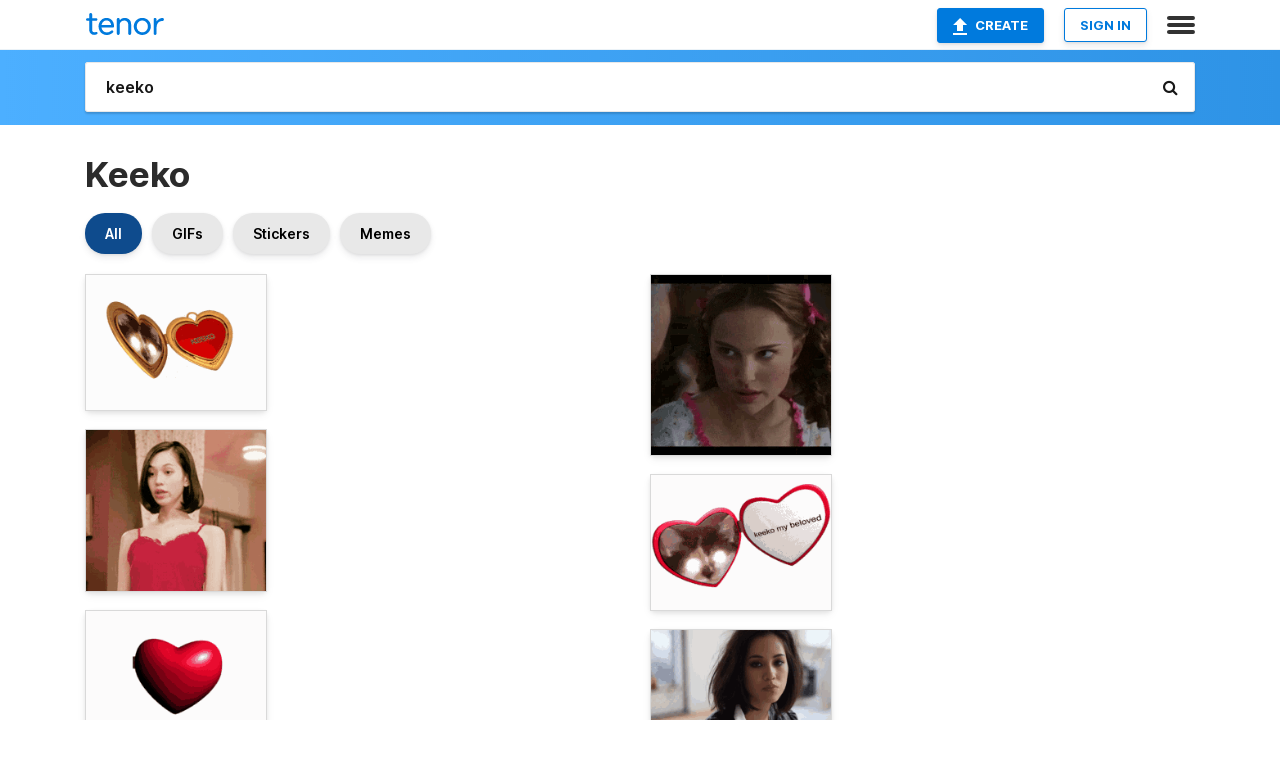

--- FILE ---
content_type: text/html; charset=utf-8
request_url: https://tenor.com/search/keeko-gifs
body_size: 44483
content:
<!DOCTYPE html>
<html lang="en" dir="ltr"><head><script id="data" type="text/x-cache" nonce="MDMxMjYyNGQtNzM4Ny00NzM2LWE4ODItZTE1OTk5N2E1NmNl">[base64]</script><title class="dynamic">Keeko GIFs | Tenor</title><link class="dynamic" rel="canonical" href="https://tenor.com/search/keeko-gifs"><meta class="dynamic" name="keywords" content="keeko,gifs,search,memes"><meta class="dynamic" name="description" content="With Tenor, maker of GIF Keyboard, add popular Keeko animated GIFs to your conversations. Share the best GIFs now &gt;&gt;&gt;"><meta class="dynamic" name="twitter:title" content="Keeko GIFs | Tenor"><meta class="dynamic" name="twitter:description" content="With Tenor, maker of GIF Keyboard, add popular Keeko animated GIFs to your conversations. Share the best GIFs now &gt;&gt;&gt;"><meta class="dynamic" name="twitter:site" content="@gifkeyboard"><meta class="dynamic" name="twitter:app:name:iphone" content="GIF Keyboard"><meta class="dynamic" name="twitter:app:name:ipad" content="GIF Keyboard"><meta class="dynamic" name="twitter:app:name:googleplay" content="GIF Keyboard"><meta class="dynamic" name="twitter:app:id:iphone" content="917932200"><meta class="dynamic" name="twitter:app:id:ipad" content="917932200"><meta class="dynamic" name="twitter:app:id:googleplay" content="com.riffsy.FBMGIFApp"><meta class="dynamic" property="al:ios:app_name" content="GIF Keyboard"><meta class="dynamic" property="al:ios:app_store_id" content="917932200"><meta class="dynamic" property="al:android:package" content="com.riffsy.FBMGIFApp"><meta class="dynamic" property="al:android:app_name" content="GIF Keyboard"><meta class="dynamic" property="fb:app_id" content="374882289330575"><meta class="dynamic" property="og:site_name" content="Tenor"><meta class="dynamic" property="og:title" content="Keeko GIFs | Tenor"><meta class="dynamic" name="robots" content="noindex"><meta class="dynamic" name="apple-itunes-app" content="app-id=917932200,app-argument=https://tenor.com/search/keeko-gifs"><meta class="dynamic" name="twitter:app:url:googleplay" content="riffsy://search/keeko"><meta class="dynamic" property="al:android:url" content="riffsy://search/keeko"><link class="dynamic" rel="alternate" href="android-app://com.riffsy.FBMGIFApp/riffsy/search/keeko"><meta name="twitter:image" content="https://media1.tenor.com/m/yLYmwAyITK4AAAAC/keeko-keeko-my-beloved.gif"><link rel="image_src" href="https://media1.tenor.com/m/yLYmwAyITK4AAAAC/keeko-keeko-my-beloved.gif"><meta class="dynamic" property="og:url" content="https://media1.tenor.com/m/yLYmwAyITK4AAAAC/keeko-keeko-my-beloved.gif"><meta class="dynamic" property="og:description" content="Click to view the GIF"><meta class="dynamic" property="og:type" content="website"><meta class="dynamic" property="og:image" content="https://media1.tenor.com/m/yLYmwAyITK4AAAAC/keeko-keeko-my-beloved.gif"><meta class="dynamic" property="og:image:type" content="image/gif"><meta class="dynamic" property="og:image:width" content="498"><meta class="dynamic" property="og:image:height" content="373"><meta class="dynamic" property="og:video" content="https://media.tenor.com/yLYmwAyITK4AAAPo/keeko-keeko-my-beloved.mp4"><meta class="dynamic" property="og:video:secure_url" content="https://media.tenor.com/yLYmwAyITK4AAAPo/keeko-keeko-my-beloved.mp4"><meta class="dynamic" property="og:video:type" content="video/mp4"><meta class="dynamic" property="og:video:width" content="640"><meta class="dynamic" property="og:video:height" content="480"><meta class="dynamic" property="og:video" content="https://media.tenor.com/yLYmwAyITK4AAAPs/keeko-keeko-my-beloved.webm"><meta class="dynamic" property="og:video:secure_url" content="https://media.tenor.com/yLYmwAyITK4AAAPs/keeko-keeko-my-beloved.webm"><meta class="dynamic" property="og:video:type" content="video/webm"><meta class="dynamic" property="og:video:width" content="640"><meta class="dynamic" property="og:video:height" content="480"><script class="dynamic" type="application/ld+json">{"@context":"http:\u002F\u002Fschema.org","@type":"Article","author":"gr2c","creator":"gr2c","headline":"Keeko GIFs | Tenor","name":"Keeko GIFs | Tenor","url":"https:\u002F\u002Ftenor.com\u002Fsearch\u002Fkeeko-gifs","mainEntityOfPage":"https:\u002F\u002Ftenor.com\u002Fsearch\u002Fkeeko-gifs","keywords":"keeko,gifs,search,memes","dateModified":"2022-04-04T22:34:13.602Z","datePublished":"2022-04-04T22:34:13.602Z","publisher":{"@context":"http:\u002F\u002Fschema.org","@type":"Organization","name":"Tenor","logo":{"@type":"ImageObject","url":"https:\u002F\u002Ftenor.com\u002Fassets\u002Fimg\u002Ftenor-app-icon.png"},"sameAs":["https:\u002F\u002Ftwitter.com\u002Fgifkeyboard","https:\u002F\u002Fwww.facebook.com\u002Ftenorapp\u002F","https:\u002F\u002Fwww.linkedin.com\u002Fcompany\u002Ftenorinc\u002F"]},"image":{"@context":"http:\u002F\u002Fschema.org","@type":"ImageObject","author":"gr2c","creator":"gr2c","name":"Keeko GIFs | Tenor","keywords":"keeko,gifs,search,memes","description":"With Tenor, maker of GIF Keyboard, add popular Keeko animated GIFs to your conversations. Share the best GIFs now \u003E\u003E\u003E","url":"https:\u002F\u002Ftenor.com\u002Fsearch\u002Fkeeko-gifs","contentUrl":"https:\u002F\u002Fmedia1.tenor.com\u002Fm\u002FyLYmwAyITK4AAAAC\u002Fkeeko-keeko-my-beloved.gif","thumbnailUrl":"https:\u002F\u002Fmedia.tenor.com\u002FyLYmwAyITK4AAAAe\u002Fkeeko-keeko-my-beloved.png","width":498,"height":373,"dateCreated":"2022-04-04T22:34:13.602Z","uploadDate":"2022-04-04T22:34:13.602Z","representativeOfPage":true},"video":{"@context":"http:\u002F\u002Fschema.org","@type":"VideoObject","author":"gr2c","creator":"gr2c","name":"Keeko GIFs | Tenor","keywords":"keeko,gifs,search,memes","description":"With Tenor, maker of GIF Keyboard, add popular Keeko animated GIFs to your conversations. Share the best GIFs now \u003E\u003E\u003E","url":"https:\u002F\u002Ftenor.com\u002Fsearch\u002Fkeeko-gifs","contentUrl":"https:\u002F\u002Fmedia.tenor.com\u002FyLYmwAyITK4AAAPo\u002Fkeeko-keeko-my-beloved.mp4","thumbnailUrl":"https:\u002F\u002Fmedia.tenor.com\u002FyLYmwAyITK4AAAAe\u002Fkeeko-keeko-my-beloved.png","width":640,"height":480,"dateCreated":"2022-04-04T22:34:13.602Z","uploadDate":"2022-04-04T22:34:13.602Z","duration":"PT0M3S"}}</script><link rel="preconnect" href="https://www.googletagmanager.com"><link rel="preconnect" href="https://www.google-analytics.com"><link rel="dns-prefetch" href="//media.tenor.com"><link rel="preconnect" href="https://media.tenor.com"><link rel="stylesheet" type="text/css" href="/assets/dist/main.min.css?release=r20260113-1-master-c4169"><meta charset="UTF-8"><meta name="viewport" content="width=device-width, initial-scale=1"><link rel="manifest" href="/assets/manifest.json"><link rel="shortcut icon" type="image/png" href="/assets/img/favicon/favicon-16x16.png"><link rel="apple-touch-icon" sizes="57x57" href="/assets/img/favicon/apple-touch-icon-57x57.png"><link rel="apple-touch-icon" sizes="60x60" href="/assets/img/favicon/apple-touch-icon-60x60.png"><link rel="apple-touch-icon" sizes="72x72" href="/assets/img/favicon/apple-touch-icon-72x72.png"><link rel="icon" type="image/png" href="/assets/img/favicon/favicon-16x16.png" sizes="16x16"><link rel="icon" type="image/png" href="/assets/img/favicon/favicon-32x32.png" sizes="32x32"><link rel="search" type="application/opensearchdescription+xml" href="/opensearch.xml" title="Tenor"><link rel="alternate" hreflang="x-default" href="https://tenor.com/search/keeko-gifs"><link rel="alternate" hreflang="af" href="https://tenor.com/af/search/keeko-gifs"><link rel="alternate" hreflang="am" href="https://tenor.com/am/search/keeko-gifs"><link rel="alternate" hreflang="az" href="https://tenor.com/az/search/keeko-gifs"><link rel="alternate" hreflang="be" href="https://tenor.com/be/search/keeko-gifs"><link rel="alternate" hreflang="bg" href="https://tenor.com/bg/search/keeko-gifs"><link rel="alternate" hreflang="bn" href="https://tenor.com/bn/search/keeko-gifs"><link rel="alternate" hreflang="bs" href="https://tenor.com/bs/search/keeko-gifs"><link rel="alternate" hreflang="ca" href="https://tenor.com/ca/search/keeko-gifs"><link rel="alternate" hreflang="cs" href="https://tenor.com/cs/search/keeko-gifs"><link rel="alternate" hreflang="da" href="https://tenor.com/da/search/keeko-gifs"><link rel="alternate" hreflang="de" href="https://tenor.com/de/search/keeko-gifs"><link rel="alternate" hreflang="de-AT" href="https://tenor.com/de-AT/search/keeko-gifs"><link rel="alternate" hreflang="de-CH" href="https://tenor.com/de-CH/search/keeko-gifs"><link rel="alternate" hreflang="el" href="https://tenor.com/el/search/keeko-gifs"><link rel="alternate" hreflang="en-AU" href="https://tenor.com/en-AU/search/keeko-gifs"><link rel="alternate" hreflang="en-CA" href="https://tenor.com/en-CA/search/keeko-gifs"><link rel="alternate" hreflang="en-GB" href="https://tenor.com/en-GB/search/keeko-gifs"><link rel="alternate" hreflang="en-IE" href="https://tenor.com/en-IE/search/keeko-gifs"><link rel="alternate" hreflang="en-IN" href="https://tenor.com/en-IN/search/keeko-gifs"><link rel="alternate" hreflang="en-NZ" href="https://tenor.com/en-NZ/search/keeko-gifs"><link rel="alternate" hreflang="en-SG" href="https://tenor.com/en-SG/search/keeko-gifs"><link rel="alternate" hreflang="en-ZA" href="https://tenor.com/en-ZA/search/keeko-gifs"><link rel="alternate" hreflang="es" href="https://tenor.com/es/search/keeko-gifs"><link rel="alternate" hreflang="es-419" href="https://tenor.com/es-419/search/keeko-gifs"><link rel="alternate" hreflang="es-AR" href="https://tenor.com/es-AR/search/keeko-gifs"><link rel="alternate" hreflang="es-BO" href="https://tenor.com/es-BO/search/keeko-gifs"><link rel="alternate" hreflang="es-CL" href="https://tenor.com/es-CL/search/keeko-gifs"><link rel="alternate" hreflang="es-CO" href="https://tenor.com/es-CO/search/keeko-gifs"><link rel="alternate" hreflang="es-CR" href="https://tenor.com/es-CR/search/keeko-gifs"><link rel="alternate" hreflang="es-DO" href="https://tenor.com/es-DO/search/keeko-gifs"><link rel="alternate" hreflang="es-EC" href="https://tenor.com/es-EC/search/keeko-gifs"><link rel="alternate" hreflang="es-GT" href="https://tenor.com/es-GT/search/keeko-gifs"><link rel="alternate" hreflang="es-HN" href="https://tenor.com/es-HN/search/keeko-gifs"><link rel="alternate" hreflang="es-MX" href="https://tenor.com/es-MX/search/keeko-gifs"><link rel="alternate" hreflang="es-NI" href="https://tenor.com/es-NI/search/keeko-gifs"><link rel="alternate" hreflang="es-PA" href="https://tenor.com/es-PA/search/keeko-gifs"><link rel="alternate" hreflang="es-PE" href="https://tenor.com/es-PE/search/keeko-gifs"><link rel="alternate" hreflang="es-PR" href="https://tenor.com/es-PR/search/keeko-gifs"><link rel="alternate" hreflang="es-PY" href="https://tenor.com/es-PY/search/keeko-gifs"><link rel="alternate" hreflang="es-SV" href="https://tenor.com/es-SV/search/keeko-gifs"><link rel="alternate" hreflang="es-US" href="https://tenor.com/es-US/search/keeko-gifs"><link rel="alternate" hreflang="es-UY" href="https://tenor.com/es-UY/search/keeko-gifs"><link rel="alternate" hreflang="es-VE" href="https://tenor.com/es-VE/search/keeko-gifs"><link rel="alternate" hreflang="et" href="https://tenor.com/et/search/keeko-gifs"><link rel="alternate" hreflang="eu" href="https://tenor.com/eu/search/keeko-gifs"><link rel="alternate" hreflang="fi" href="https://tenor.com/fi/search/keeko-gifs"><link rel="alternate" hreflang="fil" href="https://tenor.com/fil/search/keeko-gifs"><link rel="alternate" hreflang="fr" href="https://tenor.com/fr/search/keeko-gifs"><link rel="alternate" hreflang="fr-CA" href="https://tenor.com/fr-CA/search/keeko-gifs"><link rel="alternate" hreflang="fr-CH" href="https://tenor.com/fr-CH/search/keeko-gifs"><link rel="alternate" hreflang="gl" href="https://tenor.com/gl/search/keeko-gifs"><link rel="alternate" hreflang="gu" href="https://tenor.com/gu/search/keeko-gifs"><link rel="alternate" hreflang="hi" href="https://tenor.com/hi/search/keeko-gifs"><link rel="alternate" hreflang="hr" href="https://tenor.com/hr/search/keeko-gifs"><link rel="alternate" hreflang="hu" href="https://tenor.com/hu/search/keeko-gifs"><link rel="alternate" hreflang="hy" href="https://tenor.com/hy/search/keeko-gifs"><link rel="alternate" hreflang="id" href="https://tenor.com/id/search/keeko-gifs"><link rel="alternate" hreflang="is" href="https://tenor.com/is/search/keeko-gifs"><link rel="alternate" hreflang="it" href="https://tenor.com/it/search/keeko-gifs"><link rel="alternate" hreflang="ja" href="https://tenor.com/ja/search/keeko-gifs"><link rel="alternate" hreflang="ka" href="https://tenor.com/ka/search/keeko-gifs"><link rel="alternate" hreflang="kk" href="https://tenor.com/kk/search/keeko-gifs"><link rel="alternate" hreflang="km" href="https://tenor.com/km/search/keeko-gifs"><link rel="alternate" hreflang="kn" href="https://tenor.com/kn/search/keeko-gifs"><link rel="alternate" hreflang="ko" href="https://tenor.com/ko/search/keeko-gifs"><link rel="alternate" hreflang="ky" href="https://tenor.com/ky/search/keeko-gifs"><link rel="alternate" hreflang="lo" href="https://tenor.com/lo/search/keeko-gifs"><link rel="alternate" hreflang="lt" href="https://tenor.com/lt/search/keeko-gifs"><link rel="alternate" hreflang="lv" href="https://tenor.com/lv/search/keeko-gifs"><link rel="alternate" hreflang="mk" href="https://tenor.com/mk/search/keeko-gifs"><link rel="alternate" hreflang="ml" href="https://tenor.com/ml/search/keeko-gifs"><link rel="alternate" hreflang="mn" href="https://tenor.com/mn/search/keeko-gifs"><link rel="alternate" hreflang="mo" href="https://tenor.com/mo/search/keeko-gifs"><link rel="alternate" hreflang="mr" href="https://tenor.com/mr/search/keeko-gifs"><link rel="alternate" hreflang="ms" href="https://tenor.com/ms/search/keeko-gifs"><link rel="alternate" hreflang="my" href="https://tenor.com/my/search/keeko-gifs"><link rel="alternate" hreflang="ne" href="https://tenor.com/ne/search/keeko-gifs"><link rel="alternate" hreflang="nl" href="https://tenor.com/nl/search/keeko-gifs"><link rel="alternate" hreflang="no" href="https://tenor.com/no/search/keeko-gifs"><link rel="alternate" hreflang="pa" href="https://tenor.com/pa/search/keeko-gifs"><link rel="alternate" hreflang="pl" href="https://tenor.com/pl/search/keeko-gifs"><link rel="alternate" hreflang="pt" href="https://tenor.com/pt/search/keeko-gifs"><link rel="alternate" hreflang="pt-BR" href="https://tenor.com/pt-BR/search/keeko-gifs"><link rel="alternate" hreflang="pt-PT" href="https://tenor.com/pt-PT/search/keeko-gifs"><link rel="alternate" hreflang="ro" href="https://tenor.com/ro/search/keeko-gifs"><link rel="alternate" hreflang="ru" href="https://tenor.com/ru/search/keeko-gifs"><link rel="alternate" hreflang="si" href="https://tenor.com/si/search/keeko-gifs"><link rel="alternate" hreflang="sk" href="https://tenor.com/sk/search/keeko-gifs"><link rel="alternate" hreflang="sl" href="https://tenor.com/sl/search/keeko-gifs"><link rel="alternate" hreflang="sq" href="https://tenor.com/sq/search/keeko-gifs"><link rel="alternate" hreflang="sr" href="https://tenor.com/sr/search/keeko-gifs"><link rel="alternate" hreflang="sr-Latn" href="https://tenor.com/sr-Latn/search/keeko-gifs"><link rel="alternate" hreflang="sv" href="https://tenor.com/sv/search/keeko-gifs"><link rel="alternate" hreflang="sw" href="https://tenor.com/sw/search/keeko-gifs"><link rel="alternate" hreflang="ta" href="https://tenor.com/ta/search/keeko-gifs"><link rel="alternate" hreflang="te" href="https://tenor.com/te/search/keeko-gifs"><link rel="alternate" hreflang="th" href="https://tenor.com/th/search/keeko-gifs"><link rel="alternate" hreflang="tl" href="https://tenor.com/tl/search/keeko-gifs"><link rel="alternate" hreflang="tr" href="https://tenor.com/tr/search/keeko-gifs"><link rel="alternate" hreflang="uk" href="https://tenor.com/uk/search/keeko-gifs"><link rel="alternate" hreflang="uz" href="https://tenor.com/uz/search/keeko-gifs"><link rel="alternate" hreflang="vi" href="https://tenor.com/vi/search/keeko-gifs"><link rel="alternate" hreflang="zh-CN" href="https://tenor.com/zh-CN/search/keeko-gifs"><link rel="alternate" hreflang="zh-HK" href="https://tenor.com/zh-HK/search/keeko-gifs"><link rel="alternate" hreflang="zh-TW" href="https://tenor.com/zh-TW/search/keeko-gifs"><link rel="alternate" hreflang="zu" href="https://tenor.com/zu/search/keeko-gifs"></head><body><script async type="text/javascript" src="/assets/dist/main.min.js?release=r20260113-1-master-c4169" fetchpriority="high"></script><div id="root"><div class="BaseApp"><div class="Banner TOSBanner hidden"><div class="container"><span class="iconfont-remove" aria-hidden="true"></span>We&#039;ve updated our <span class="linkElements"><a href="/legal-terms" rel="noopener">Terms of Service</a> and <a href="https://policies.google.com/privacy?hl=en" rel="noopener">Privacy Policy</a></span>. By continuing you agree to Tenor&#039;s <span class="linkElements"><a href="/legal-terms" rel="noopener">Terms of Service</a> and <a href="https://policies.google.com/privacy?hl=en" rel="noopener">Privacy Policy</a></span>.</div></div><div class="Banner LanguageBanner hidden"><div class="container"><span class="iconfont-remove" aria-hidden="true"></span><div>Tenor.com has been translated based on your browser&#039;s language setting. If you want to change the language, click <span class="linkElements"><button>here</button></span>.</div></div></div><nav class="NavBar"><div class="container"><span itemscope itemtype="http://schema.org/Organization"><a class="navbar-brand" itemProp="url" href="/"><img src="/assets/img/tenor-logo.svg" width="80" height="22" alt="Tenor logo" itemprop="logo"></a></span><div class="nav-buttons"><div class="account-buttons"><a class="button upload-button" href="/gif-maker?utm_source=nav-bar&amp;utm_medium=internal&amp;utm_campaign=gif-maker-entrypoints"><img src="/assets/icons/upload-icon.svg" width="14" height="17" alt="Upload icon">Create</a><button class="white-button">SIGN IN</button></div><span class=" ToggleMenu"><span class="menu-button navicon-button x ToggleMenu-button"><div class="navicon"></div></span><div class="animated NavMenu"><div class="section"><div class="header">Products</div><ul><li><a href="https://apps.apple.com/app/apple-store/id917932200?pt=39040802&amp;ct=NavGifKeyboard&amp;mt=8" rel="noopener">GIF Keyboard</a></li><li><a href="https://play.google.com/store/apps/details?id=com.riffsy.FBMGIFApp" rel="noopener">Android</a></li><li><a href="/contentpartners">Content Partners</a></li></ul></div><div class="section"><div class="header">Explore</div><ul><li><button>Language</button></li><li><a href="/reactions">Reaction GIFs</a></li><li><a href="/explore">Explore GIFs</a></li></ul></div><div class="section"><div class="header">Company</div><ul><li><a href="/press">Press</a></li><li><a href="https://blog.tenor.com/" rel="noopener">Blog</a></li><li><a href="https://support.google.com/tenor" rel="noopener">FAQ</a></li><li><a href="/legal-terms">Terms and Privacy</a></li><li><a href="/assets/dist/licenses.txt" rel="noopener">Website Licenses</a></li><li><a href="https://support.google.com/tenor/gethelp?hl=en" rel="noopener">Contact Us</a></li></ul></div><div class="section"><div class="header">API</div><ul><li><a href="/gifapi" rel="noopener">Tenor GIF API</a></li><li><a href="https://developers.google.com/tenor/guides/endpoints" rel="noopener">GIF API Documentation</a></li><li><a href="/gifapi/unity-ar-gif-sdk" rel="noopener">Unity AR SDK</a></li></ul></div></div></span></div></div></nav><div class="TopBarComponent TopSearchBar"><div class="TopBar"><div class="container"><a class="navbar-brand" itemProp="url" href="/"><img src="/assets/img/tenor-logo-white.svg" width="80" height="22" alt="Tenor logo" itemprop="logo"></a><div class="search-bar-wrapper"><form class="SearchBar"><input name="q" value="keeko" placeholder="Search for GIFs and Stickers" autocomplete="off"><span class="iconfont-search" aria-hidden="true"></span></form></div></div></div></div><div class="SearchPage container page"><!--!--><div class="gallery-container" itemscope itemtype="http://schema.org/ImageGallery"><meta itemprop="url" content="https://tenor.com/search/keeko-gifs"><meta itemprop="mainEntityOfPage" content="https://tenor.com/search/keeko-gifs"><meta itemprop="keywords" content="keeko,gifs,search,memes"><meta itemprop="headline" content="Keeko GIFs | Tenor"><meta itemprop="name" content="Keeko GIFs | Tenor"><h1>Keeko</h1><div class="search"><div class="UniversalSearchFormatToggle"><a class="UniversalSearchFormatToggleButton selected" href="/search/keeko-gifs">All</a><a class="UniversalSearchFormatToggleButton" href="/search/keeko-gifs?format=gifs">GIFs</a><a class="UniversalSearchFormatToggleButton" href="/search/keeko-gifs?format=stickers">Stickers</a><a class="UniversalSearchFormatToggleButton" href="/search/keeko-gifs?format=memes">Memes</a></div><div class="UniversalGifList" style="height:4299.545454545454px;"><div class="column"><figure class="UniversalGifListItem clickable" data-index="0" data-width="220" data-height="165" style="top:0px;"><a href="/view/keeko-keeko-my-beloved-my-beloved-my-beloved-meme-keeko-heart-locket-gif-25300905"><div class="Gif"><picture><source media="(max-width:840px)" type="image/webp" srcset="https://media.tenor.com/yLYmwAyITK4AAAA1/keeko-keeko-my-beloved.webp 200w"><img src="https://media.tenor.com/yLYmwAyITK4AAAAM/keeko-keeko-my-beloved.gif" width="180" height="135" alt="a gold heart shaped locket with the name keeko on it" loading="lazy"></picture></div><div class="overlay"></div></a><div class="actions"><span class="GifFavButton FavButton" aria-hidden="true"></span></div><figcaption class="tags"><ul><li><a href="/search/keeko-gifs">#keeko</a></li><li><a href="/search/keeko-my-beloved-gifs">#Keeko-My-Beloved</a></li></ul></figcaption><!--!--></figure><figure class="UniversalGifListItem clickable" data-index="2" data-width="220" data-height="197" style="top:155px;"><a href="/view/kiko-mizuhara-kiko-gif-21359809"><div class="Gif"><picture><source type="video/mp4" srcset="https://media.tenor.com/0_66e3tplrkAAAP1/kiko-mizuhara-kiko.mp4 320w"><source media="(max-width:840px)" type="image/webp" srcset="https://media.tenor.com/0_66e3tplrkAAAA1/kiko-mizuhara-kiko.webp 200w"><img src="https://media.tenor.com/0_66e3tplrkAAAAM/kiko-mizuhara-kiko.gif" width="180" height="161.1818181818182" alt="a woman in a red tank top is standing in front of a curtain" loading="lazy"></picture></div><div class="overlay"></div></a><div class="actions"><span class="GifFavButton FavButton" aria-hidden="true"></span></div><figcaption class="tags"><ul><li><a href="/search/kiko-mizuhara-gifs">#Kiko-Mizuhara</a></li><li><a href="/search/kiko-gifs">#kiko</a></li></ul></figcaption><!--!--></figure><figure class="UniversalGifListItem clickable" data-index="4" data-width="220" data-height="165" style="top:336.1818181818182px;"><a href="/view/keeko-keeko-my-beloved-my-beloved-my-beloved-meme-keeko-heart-locket-gif-25300903"><div class="Gif"><picture><source type="video/mp4" srcset="https://media.tenor.com/AULOpaccEzIAAAP1/keeko-keeko-my-beloved.mp4 258w"><source media="(max-width:840px)" type="image/webp" srcset="https://media.tenor.com/AULOpaccEzIAAAA1/keeko-keeko-my-beloved.webp 200w"><img src="https://media.tenor.com/AULOpaccEzIAAAAM/keeko-keeko-my-beloved.gif" width="180" height="135" alt="a heart shaped mirror says do not be afraid on it" loading="lazy"></picture></div><div class="overlay"></div></a><div class="actions"><span class="GifFavButton FavButton" aria-hidden="true"></span></div><figcaption class="tags"><ul><li><a href="/search/keeko-gifs">#keeko</a></li><li><a href="/search/keeko-my-beloved-gifs">#Keeko-My-Beloved</a></li></ul></figcaption><!--!--></figure><figure class="UniversalGifListItem clickable" data-index="7" data-width="220" data-height="123" style="top:491.1818181818182px;"><a href="/view/kiko-mizuhara-kiko-gif-21359812"><div class="Gif"><picture><source type="video/mp4" srcset="https://media.tenor.com/cT1OlX0Vi5wAAAP1/kiko-mizuhara-kiko.mp4 320w"><source media="(max-width:840px)" type="image/webp" srcset="https://media.tenor.com/cT1OlX0Vi5wAAAA1/kiko-mizuhara-kiko.webp 200w"><img src="https://media.tenor.com/cT1OlX0Vi5wAAAAM/kiko-mizuhara-kiko.gif" width="180" height="100.63636363636364" alt="a woman wearing a scarf and a jacket looks to the side" loading="lazy"></picture></div><div class="overlay"></div></a><div class="actions"><span class="GifFavButton FavButton" aria-hidden="true"></span></div><figcaption class="tags"><ul><li><a href="/search/kiko-mizuhara-gifs">#Kiko-Mizuhara</a></li><li><a href="/search/kiko-gifs">#kiko</a></li></ul></figcaption><!--!--></figure><figure class="UniversalGifListItem clickable" data-index="9" data-width="220" data-height="123" style="top:611.8181818181819px;"><a href="/view/kiko-kiko-mizuhara-audrie-kiko-daniel-model-beautiful-gif-17427582"><div class="Gif"><picture><source media="(max-width:840px)" type="image/webp" srcset="https://media.tenor.com/z7Z0-cwJA9AAAAA1/kiko-kiko-mizuhara.webp 200w"><img src="https://media.tenor.com/z7Z0-cwJA9AAAAAM/kiko-kiko-mizuhara.gif" width="180" height="100.63636363636364" alt="a woman sits at a table with her hands on her face" loading="lazy"></picture></div><div class="overlay"></div></a><div class="actions"><span class="GifFavButton FavButton" aria-hidden="true"></span></div><figcaption class="tags"><ul><li><a href="/search/kiko-gifs">#kiko</a></li><li><a href="/search/kiko-mizuhara-gifs">#Kiko-Mizuhara</a></li></ul></figcaption><!--!--></figure><figure class="UniversalGifListItem clickable" data-index="11" data-width="220" data-height="112" style="top:732.4545454545455px;"><a href="/view/el-keeko-keeko-keeko-fifa-el-keeko-fifa-gif-25234266"><div class="Gif"><picture><source type="video/mp4" srcset="https://media.tenor.com/r6phCDd6nSUAAAP1/el-keeko-keeko.mp4 288w"><source media="(max-width:840px)" type="image/webp" srcset="https://media.tenor.com/r6phCDd6nSUAAAA1/el-keeko-keeko.webp 200w"><img src="https://media.tenor.com/r6phCDd6nSUAAAAM/el-keeko-keeko.gif" width="180" height="91.63636363636364" alt="a man is wearing headphones and sitting in a gaming chair ." loading="lazy"></picture></div><div class="overlay"></div></a><div class="actions"><span class="GifFavButton FavButton" aria-hidden="true"></span></div><figcaption class="tags"><ul><li><a href="/search/el-keeko-gifs">#El-Keeko</a></li><li><a href="/search/keeko-gifs">#keeko</a></li><li><a href="/search/keeko-fifa-gifs">#Keeko-Fifa</a></li></ul></figcaption><!--!--></figure><figure class="UniversalGifListItem clickable" data-index="13" data-width="220" data-height="198" style="top:844.0909090909091px;"><a href="/view/kiko-gif-21359872"><div class="Gif"><picture><source media="(max-width:840px)" type="video/mp4" srcset="https://media.tenor.com/fXxpYNwLmzMAAAP1/kiko.mp4 208w"><source media="(max-width:840px)" type="image/webp" srcset="https://media.tenor.com/fXxpYNwLmzMAAAA1/kiko.webp 200w"><img src="https://media.tenor.com/fXxpYNwLmzMAAAAM/kiko.gif" width="180" height="162" alt="a woman in a red lace top is looking at a man" loading="lazy"></picture></div><div class="overlay"></div></a><div class="actions"><span class="GifFavButton FavButton" aria-hidden="true"></span></div><figcaption class="tags"><ul><li><a href="/search/kiko-gifs">#kiko</a></li></ul></figcaption><!--!--></figure><figure class="UniversalGifListItem clickable" data-index="15" data-width="220" data-height="113" style="top:1026.090909090909px;"><a href="/view/el-keeko-el-keeko-glasses-el-keeko-jorginho-gif-24620424"><div class="Gif"><picture><source type="video/mp4" srcset="https://media.tenor.com/ZHr0hgqjN0cAAAP1/el-keeko-el-keeko-glasses.mp4 320w"><source media="(max-width:840px)" type="image/webp" srcset="https://media.tenor.com/ZHr0hgqjN0cAAAA1/el-keeko-el-keeko-glasses.webp 200w"><img src="https://media.tenor.com/ZHr0hgqjN0cAAAAM/el-keeko-el-keeko-glasses.gif" width="180" height="92.45454545454545" alt="a man wearing headphones and sunglasses is sitting in front of a computer screen ." loading="lazy"></picture></div><div class="overlay"></div></a><div class="actions"><span class="GifFavButton FavButton" aria-hidden="true"></span></div><figcaption class="tags"><ul><li><a href="/search/el-keeko-gifs">#el-keeko</a></li><li><a href="/search/el-keeko-gifs">#El-Keeko</a></li></ul></figcaption><!--!--></figure><figure class="UniversalGifListItem clickable" data-index="17" data-width="220" data-height="180" style="top:1138.5454545454545px;"><a href="/view/kiko-gif-17901628200995799979"><div class="Sticker"><img src="https://media.tenor.com/-G9cAH14Q6sAAAAm/kiko.webp" width="180" height="147.27272727272728" alt="a close up of a man &#039;s face with a hat on making a funny face ." loading="lazy"></div><div class="overlay"></div></a><figcaption class="tags"><ul><li><a href="/search/kiko-gifs">#kiko</a></li></ul></figcaption><!--!--></figure><figure class="UniversalGifListItem clickable" data-index="18" data-width="220" data-height="275" style="top:1305.8181818181818px;"><a href="/view/carcajada-risa-jaja-jeje-jiji-gif-4043711539949421401"><div class="Gif"><picture><source type="video/mp4" srcset="https://media.tenor.com/OB4mOJjVQ1kAAAP1/carcajada-risa.mp4 256w"><source media="(max-width:840px)" type="image/webp" srcset="https://media.tenor.com/OB4mOJjVQ1kAAAA1/carcajada-risa.webp 160w"><img src="https://media.tenor.com/OB4mOJjVQ1kAAAAM/carcajada-risa.gif" width="180" height="225" alt="a close up of a woman &#039;s face with a large smile" loading="lazy"></picture></div><div class="overlay"></div></a><div class="actions"><span class="GifFavButton FavButton" aria-hidden="true"></span></div><figcaption class="tags"><ul><li><a href="/search/carcajada-gifs">#carcajada</a></li><li><a href="/search/risa-gifs">#risa</a></li><li><a href="/search/jaja-gifs">#jaja</a></li><li><a href="/search/jeje-gifs">#jeje</a></li></ul></figcaption><!--!--></figure><figure class="UniversalGifListItem clickable" data-index="21" data-width="220" data-height="220" style="top:1550.8181818181818px;"><a href="/view/kiko-kikoussy-good-evening-yipphole-noodle-gif-10999188179956475460"><div class="Gif"><picture><source type="video/mp4" srcset="https://media.tenor.com/mKT3X5v7JkQAAAP1/kiko-kikoussy.mp4 320w"><source media="(max-width:840px)" type="image/webp" srcset="https://media.tenor.com/mKT3X5v7JkQAAAA1/kiko-kikoussy.webp 200w"><img src="https://media.tenor.com/mKT3X5v7JkQAAAAM/kiko-kikoussy.gif" width="180" height="180" alt="a black and white drawing of a man and a woman with the words good evening" loading="lazy"></picture></div><div class="overlay"></div></a><div class="actions"><span class="GifFavButton FavButton" aria-hidden="true"></span></div><figcaption class="tags"><ul><li><a href="/search/kiko-gifs">#kiko</a></li><li><a href="/search/kikoussy-gifs">#kikoussy</a></li><li><a href="/search/good-evening-gifs">#good-evening</a></li></ul></figcaption><!--!--></figure><figure class="UniversalGifListItem clickable" data-index="22" data-width="220" data-height="275" style="top:1750.8181818181818px;"><a href="/view/marta-lopez-alamo-mediaset-salvame-salvese-quien-pueda-kiko-matamoros-gif-12629662738415526803"><div class="Gif"><picture><source type="video/mp4" srcset="https://media.tenor.com/r0WTWIQ-o5MAAAP1/marta-lopez-alamo-mediaset.mp4 256w"><source media="(max-width:840px)" type="image/webp" srcset="https://media.tenor.com/r0WTWIQ-o5MAAAA1/marta-lopez-alamo-mediaset.webp 160w"><img src="https://media.tenor.com/r0WTWIQ-o5MAAAAM/marta-lopez-alamo-mediaset.gif" width="180" height="225" alt="a close up of a woman &#039;s face in front of a sign that says &quot; dulce &quot;" loading="lazy"></picture></div><div class="overlay"></div></a><div class="actions"><span class="GifFavButton FavButton" aria-hidden="true"></span></div><figcaption class="tags"><ul><li><a href="/search/marta-lopez-alamo-gifs">#Marta-Lopez-Alamo</a></li><li><a href="/search/mediaset-gifs">#mediaset</a></li></ul></figcaption><!--!--></figure><figure class="UniversalGifListItem clickable" data-index="25" data-width="220" data-height="223" style="top:1995.8181818181818px;"><a href="/view/kiko-eyebrows-nod-gif-3895159433099003333"><div class="Gif"><picture><source type="video/mp4" srcset="https://media.tenor.com/Ng5i3fFgxcUAAAP1/kiko-eyebrows.mp4 318w"><source media="(max-width:840px)" type="image/webp" srcset="https://media.tenor.com/Ng5i3fFgxcUAAAA1/kiko-eyebrows.webp 200w"><img src="https://media.tenor.com/Ng5i3fFgxcUAAAAM/kiko-eyebrows.gif" width="180" height="182.45454545454547" alt="Kiko Eyebrows GIF" loading="lazy"></picture></div><div class="overlay"></div></a><div class="actions"><span class="GifFavButton FavButton" aria-hidden="true"></span></div><figcaption class="tags"><ul><li><a href="/search/kiko-gifs">#Kiko</a></li><li><a href="/search/eyebrows-gifs">#eyebrows</a></li><li><a href="/search/nod-gifs">#nod</a></li></ul></figcaption><!--!--></figure><figure class="UniversalGifListItem clickable" data-index="27" data-width="220" data-height="220" style="top:2198.272727272727px;"><a href="/view/chiquinha-gif-6576527305122324506"><div class="Sticker"><img src="https://media.tenor.com/W0SEvXV5IBoAAAAm/chiquinha.webp" width="180" height="180" alt="a woman in a green dress and red sweater holds her fist up in the air" loading="lazy"></div><div class="overlay"></div></a><figcaption class="tags"><ul><li><a href="/search/chiquinha-gifs">#chiquinha</a></li></ul></figcaption><!--!--></figure><figure class="UniversalGifListItem clickable" data-index="29" data-width="220" data-height="220" style="top:2398.272727272727px;"><a href="/view/kiko-yipphole-kikoussy-thursday-thursday-quotes-gif-9053341032891141113"><div class="Gif"><picture><source type="video/mp4" srcset="https://media.tenor.com/faPts-fxy_kAAAP1/kiko-yipphole.mp4 320w"><source media="(max-width:840px)" type="image/webp" srcset="https://media.tenor.com/faPts-fxy_kAAAA1/kiko-yipphole.webp 200w"><img src="https://media.tenor.com/faPts-fxy_kAAAAM/kiko-yipphole.gif" width="180" height="180" alt="a picture of a girl making a heart shape with the words think of me thursdays" loading="lazy"></picture></div><div class="overlay"></div></a><div class="actions"><span class="GifFavButton FavButton" aria-hidden="true"></span></div><figcaption class="tags"><ul><li><a href="/search/kiko-gifs">#kiko</a></li><li><a href="/search/yipphole-gifs">#yipphole</a></li><li><a href="/search/kikoussy-gifs">#kikoussy</a></li><li><a href="/search/thursday-gifs">#thursday</a></li></ul></figcaption><!--!--></figure><figure class="UniversalGifListItem clickable" data-index="31" data-width="220" data-height="98" style="top:2598.272727272727px;"><a href="/view/kiko-mizuhara-gif-21834744"><div class="Gif"><picture><source media="(max-width:840px)" type="image/webp" srcset="https://media.tenor.com/yd3yGhh7X6QAAAA1/kiko-mizuhara.webp 200w"><img src="https://media.tenor.com/yd3yGhh7X6QAAAAM/kiko-mizuhara.gif" width="180" height="80.18181818181819" alt="a woman in a black turtleneck is dancing with her hands in the air ." loading="lazy"></picture></div><div class="overlay"></div></a><div class="actions"><span class="GifFavButton FavButton" aria-hidden="true"></span></div><figcaption class="tags"><ul><li><a href="/search/kiko-mizuhara-gifs">#Kiko-Mizuhara</a></li></ul></figcaption><!--!--></figure><figure class="UniversalGifListItem clickable" data-index="33" data-width="220" data-height="120" style="top:2698.454545454545px;"><a href="/view/keeko-el-keeko-gif-25963083"><div class="Gif"><picture><source type="video/mp4" srcset="https://media.tenor.com/CeSQ0F2bSToAAAP1/keeko-el-keeko.mp4 258w"><source media="(max-width:840px)" type="image/webp" srcset="https://media.tenor.com/CeSQ0F2bSToAAAA1/keeko-el-keeko.webp 200w"><img src="https://media.tenor.com/CeSQ0F2bSToAAAAM/keeko-el-keeko.gif" width="180" height="98.18181818181819" alt="a man wearing headphones and a nebraska shirt blows bubbles" loading="lazy"></picture></div><div class="overlay"></div></a><div class="actions"><span class="GifFavButton FavButton" aria-hidden="true"></span></div><figcaption class="tags"><ul><li><a href="/search/keeko-gifs">#keeko</a></li><li><a href="/search/el-keeko-gifs">#El-Keeko</a></li></ul></figcaption><!--!--></figure><figure class="UniversalGifListItem clickable" data-index="35" data-width="220" data-height="124" style="top:2816.636363636363px;"><a href="/view/darker-than-black-dtb-anime-kiko-kayanuma-gif-6709454977092850530"><div class="Gif"><picture><source type="video/mp4" srcset="https://media.tenor.com/XRzFwOIYk2IAAAP1/darker-than-black-dtb.mp4 320w"><source media="(max-width:840px)" type="image/webp" srcset="https://media.tenor.com/XRzFwOIYk2IAAAA1/darker-than-black-dtb.webp 200w"><img src="https://media.tenor.com/XRzFwOIYk2IAAAAM/darker-than-black-dtb.gif" width="180" height="101.45454545454547" alt="a girl with pink hair is sitting at a table with a woman" loading="lazy"></picture></div><div class="overlay"></div></a><div class="actions"><span class="GifFavButton FavButton" aria-hidden="true"></span></div><figcaption class="tags"><ul><li><a href="/search/darker-than-black-gifs">#darker-than-black</a></li><li><a href="/search/dtb-gifs">#dtb</a></li><li><a href="/search/anime-gifs">#anime</a></li><li><a href="/search/kiko-gifs">#kiko</a></li></ul></figcaption><!--!--></figure><figure class="UniversalGifListItem clickable" data-index="36" data-width="220" data-height="220" style="top:2938.0909090909086px;"><a href="/view/kiko-gif-11210915050257385624"><div class="Sticker"><img src="https://media.tenor.com/m5Ur1xmsCJgAAAAm/kiko.webp" width="180" height="180" alt="a man wearing a colorful hat makes a face" loading="lazy"></div><div class="overlay"></div></a><figcaption class="tags"><ul><li><a href="/search/kiko-gifs">#kiko</a></li></ul></figcaption><!--!--></figure><figure class="UniversalGifListItem clickable" data-index="38" data-width="220" data-height="127" style="top:3138.0909090909086px;"><a href="/view/keeko-keeko-jam-el-keeko-gif-19928629"><div class="Gif"><picture><source type="video/mp4" srcset="https://media.tenor.com/_8wAmW3N22MAAAP1/keeko-keeko-jam.mp4 320w"><source media="(max-width:840px)" type="image/webp" srcset="https://media.tenor.com/_8wAmW3N22MAAAA1/keeko-keeko-jam.webp 200w"><img src="https://media.tenor.com/_8wAmW3N22MAAAAM/keeko-keeko-jam.gif" width="180" height="103.90909090909092" alt="a man with a beard is wearing headphones and a ring on his finger" loading="lazy"></picture></div><div class="overlay"></div></a><div class="actions"><span class="GifFavButton FavButton" aria-hidden="true"></span></div><figcaption class="tags"><ul><li><a href="/search/keeko-gifs">#Keeko</a></li><li><a href="/search/keeko-jam-gifs">#Keeko-Jam</a></li><li><a href="/search/el-keeko-gifs">#El-Keeko</a></li><li><a href="/search/el-keeko-gifs">#El-Keeko</a></li></ul></figcaption><!--!--></figure><figure class="UniversalGifListItem clickable" data-index="40" data-width="220" data-height="220" style="top:3261.9999999999995px;"><a href="/view/emo-alpha-alpha-wolf-yipphole-kikoussy-gif-2660092884259464245"><div class="Gif"><picture><source type="video/mp4" srcset="https://media.tenor.com/JOqMYmvUZDUAAAP1/emo-alpha.mp4 320w"><source media="(max-width:840px)" type="image/webp" srcset="https://media.tenor.com/JOqMYmvUZDUAAAA1/emo-alpha.webp 200w"><img src="https://media.tenor.com/JOqMYmvUZDUAAAAM/emo-alpha.gif" width="180" height="180" alt="a drawing of a person surrounded by animals and a sticker that says # % @ s!" loading="lazy"></picture></div><div class="overlay"></div></a><div class="actions"><span class="GifFavButton FavButton" aria-hidden="true"></span></div><figcaption class="tags"><ul><li><a href="/search/emo-gifs">#emo</a></li><li><a href="/search/alpha-gifs">#alpha</a></li><li><a href="/search/alpha-wolf-gifs">#alpha-wolf</a></li><li><a href="/search/yipphole-gifs">#yipphole</a></li></ul></figcaption><!--!--></figure><figure class="UniversalGifListItem clickable" data-index="42" data-width="220" data-height="163" style="top:3461.9999999999995px;"><a href="/view/kiko-amarillo-devox-voxed-rouzed-gif-13270232056326713333"><div class="Gif"><picture><source type="video/mp4" srcset="https://media.tenor.com/uClVvxxa7_UAAAP1/kiko-amarillo.mp4 320w"><source media="(max-width:840px)" type="image/webp" srcset="https://media.tenor.com/uClVvxxa7_UAAAA1/kiko-amarillo.webp 200w"><img src="https://media.tenor.com/uClVvxxa7_UAAAAM/kiko-amarillo.gif" width="180" height="133.36363636363637" alt="a man wearing a yellow hat that says &quot; semillas &quot;" loading="lazy"></picture></div><div class="overlay"></div></a><div class="actions"><span class="GifFavButton FavButton" aria-hidden="true"></span></div><figcaption class="tags"><ul><li><a href="/search/kiko-gifs">#kiko</a></li><li><a href="/search/amarillo-gifs">#amarillo</a></li><li><a href="/search/devox-gifs">#devox</a></li><li><a href="/search/voxed-rouzed-gifs">#voxed-rouzed</a></li></ul></figcaption><!--!--></figure><figure class="UniversalGifListItem clickable" data-index="44" data-width="220" data-height="165" style="top:3615.363636363636px;"><a href="/view/ea-pesca-quico-girafales-sonho-mistério-gif-27366020"><div class="Sticker"><img src="https://media.tenor.com/xYgdfH_GGOsAAAAm/ea-pesca-quico.webp" width="180" height="135" alt="a man in a suit and tie is talking to another man with a speech bubble that says e a pesca" loading="lazy"></div><div class="overlay"></div></a><figcaption class="tags"><ul><li><a href="/search/ea-pesca-gifs">#EA-Pesca</a></li><li><a href="/search/quico-gifs">#quico</a></li><li><a href="/search/girafales-gifs">#girafales</a></li><li><a href="/search/sonho-gifs">#sonho</a></li></ul></figcaption><!--!--></figure><figure class="UniversalGifListItem clickable" data-index="45" data-width="220" data-height="123" style="top:3770.363636363636px;"><a href="/view/mizuhara-kiko-mizuhara-kiko-model-red-gif-24286823"><div class="Gif"><picture><source type="video/mp4" srcset="https://media.tenor.com/6uqm5fMtkuYAAAP1/mizuhara-kiko-mizuhara.mp4 320w"><source media="(max-width:840px)" type="image/webp" srcset="https://media.tenor.com/6uqm5fMtkuYAAAA1/mizuhara-kiko-mizuhara.webp 200w"><img src="https://media.tenor.com/6uqm5fMtkuYAAAAM/mizuhara-kiko-mizuhara.gif" width="180" height="100.63636363636364" alt="a close up of a woman &#039;s face in front of a sign that says &#039; arcade &#039; on it" loading="lazy"></picture></div><div class="overlay"></div></a><div class="actions"><span class="GifFavButton FavButton" aria-hidden="true"></span></div><figcaption class="tags"><ul><li><a href="/search/mizuhara-gifs">#mizuhara</a></li><li><a href="/search/kiko-mizuhara-gifs">#Kiko-Mizuhara</a></li><li><a href="/search/kiko-gifs">#kiko</a></li><li><a href="/search/model-gifs">#model</a></li></ul></figcaption><!--!--></figure><figure class="UniversalGifListItem clickable" data-index="47" data-width="220" data-height="125" style="top:3890.9999999999995px;"><a href="/view/kiko-mizuhara-kiko-mizuhara-iamkiko-gif-24286792"><div class="Gif"><picture><source type="video/mp4" srcset="https://media.tenor.com/esLm8CRWt4MAAAP1/kiko-mizuhara-kiko.mp4 320w"><source media="(max-width:840px)" type="image/webp" srcset="https://media.tenor.com/esLm8CRWt4MAAAA1/kiko-mizuhara-kiko.webp 200w"><img src="https://media.tenor.com/esLm8CRWt4MAAAAM/kiko-mizuhara-kiko.gif" width="180" height="102.27272727272728" alt="a close up of a woman &#039;s face in front of a potted plant ." loading="lazy"></picture></div><div class="overlay"></div></a><div class="actions"><span class="GifFavButton FavButton" aria-hidden="true"></span></div><figcaption class="tags"><ul><li><a href="/search/kiko-mizuhara-gifs">#Kiko-Mizuhara</a></li><li><a href="/search/kiko-gifs">#kiko</a></li><li><a href="/search/mizuhara-gifs">#mizuhara</a></li></ul></figcaption><!--!--></figure><figure class="UniversalGifListItem clickable" data-index="48" data-width="220" data-height="165" style="top:4013.272727272727px;"><a href="/view/mizuhara-kiko-kiko-mizuhara-stare-pretty-gif-17427406"><div class="Gif"><picture><source type="video/mp4" srcset="https://media.tenor.com/M2YkQy_HMMoAAAP1/mizuhara-kiko.mp4 320w"><source media="(max-width:840px)" type="image/webp" srcset="https://media.tenor.com/M2YkQy_HMMoAAAA1/mizuhara-kiko.webp 200w"><img src="https://media.tenor.com/M2YkQy_HMMoAAAAM/mizuhara-kiko.gif" width="180" height="135" alt="a close up of a woman wearing a beret" loading="lazy"></picture></div><div class="overlay"></div></a><div class="actions"><span class="GifFavButton FavButton" aria-hidden="true"></span></div><figcaption class="tags"><ul><li><a href="/search/mizuhara-gifs">#mizuhara</a></li><li><a href="/search/kiko-gifs">#kiko</a></li><li><a href="/search/kiko-mizuhara-gifs">#Kiko-Mizuhara</a></li><li><a href="/search/stare-gifs">#Stare</a></li></ul></figcaption><!--!--></figure></div><div class="column"><figure class="UniversalGifListItem clickable" data-index="1" data-width="220" data-height="220" style="top:0px;"><a href="/view/keko-kiko-kiko-gif-18422835"><div class="Gif"><picture><source media="(max-width:840px)" type="video/mp4" srcset="https://media.tenor.com/K-sXZmFdQBoAAAP1/keko-kiko-kiko.mp4 106w"><source media="(max-width:840px)" type="image/webp" srcset="https://media.tenor.com/K-sXZmFdQBoAAAA1/keko-kiko-kiko.webp 200w"><img src="https://media.tenor.com/K-sXZmFdQBoAAAAM/keko-kiko-kiko.gif" width="180" height="180" alt="a woman with pigtails and a pink bow in her hair is wearing a pajama shirt ." loading="lazy"></picture></div><div class="overlay"></div></a><div class="actions"><span class="GifFavButton FavButton" aria-hidden="true"></span></div><figcaption class="tags"><ul><li><a href="/search/keko-kiko-gifs">#Keko-Kiko</a></li><li><a href="/search/kiko-gifs">#KIKO</a></li></ul></figcaption><!--!--></figure><figure class="UniversalGifListItem clickable" data-index="3" data-width="220" data-height="165" style="top:200px;"><a href="/view/keeko-keeko-my-beloved-my-beloved-my-beloved-meme-keeko-heart-locket-gif-25300904"><div class="Gif"><picture><source type="video/mp4" srcset="https://media.tenor.com/fLnqbTcV3NEAAAP1/keeko-keeko-my-beloved.mp4 258w"><source media="(max-width:840px)" type="image/webp" srcset="https://media.tenor.com/fLnqbTcV3NEAAAA1/keeko-keeko-my-beloved.webp 200w"><img src="https://media.tenor.com/fLnqbTcV3NEAAAAM/keeko-keeko-my-beloved.gif" width="180" height="135" alt="a heart shaped mirror that says keeko my beloved on it" loading="lazy"></picture></div><div class="overlay"></div></a><div class="actions"><span class="GifFavButton FavButton" aria-hidden="true"></span></div><figcaption class="tags"><ul><li><a href="/search/keeko-gifs">#keeko</a></li><li><a href="/search/keeko-my-beloved-gifs">#Keeko-My-Beloved</a></li></ul></figcaption><!--!--></figure><figure class="UniversalGifListItem clickable" data-index="5" data-width="220" data-height="123" style="top:355px;"><a href="/view/kiko-gif-21359873"><div class="Gif"><picture><source type="video/mp4" srcset="https://media.tenor.com/Ml9w4_ud9Z4AAAP1/kiko.mp4 320w"><source media="(max-width:840px)" type="image/webp" srcset="https://media.tenor.com/Ml9w4_ud9Z4AAAA1/kiko.webp 200w"><img src="https://media.tenor.com/Ml9w4_ud9Z4AAAAM/kiko.gif" width="180" height="100.63636363636364" alt="a close up of a woman &#039;s face with a white shirt and a black jacket" loading="lazy"></picture></div><div class="overlay"></div></a><div class="actions"><span class="GifFavButton FavButton" aria-hidden="true"></span></div><figcaption class="tags"><ul><li><a href="/search/kiko-gifs">#kiko</a></li></ul></figcaption><!--!--></figure><figure class="UniversalGifListItem clickable" data-index="6" data-width="220" data-height="125" style="top:475.6363636363636px;"><a href="/view/kiko-kiko-mizuhara-gif-21359806"><div class="Gif"><picture><source type="video/mp4" srcset="https://media.tenor.com/38hAFHn9wuUAAAP1/kiko-kiko-mizuhara.mp4 320w"><source media="(max-width:840px)" type="image/webp" srcset="https://media.tenor.com/38hAFHn9wuUAAAA1/kiko-kiko-mizuhara.webp 200w"><img src="https://media.tenor.com/38hAFHn9wuUAAAAM/kiko-kiko-mizuhara.gif" width="180" height="102.27272727272728" alt="a close up of a woman with her hair blowing in the wind" loading="lazy"></picture></div><div class="overlay"></div></a><div class="actions"><span class="GifFavButton FavButton" aria-hidden="true"></span></div><figcaption class="tags"><ul><li><a href="/search/kiko-gifs">#kiko</a></li><li><a href="/search/kiko-mizuhara-gifs">#Kiko-Mizuhara</a></li></ul></figcaption><!--!--></figure><figure class="UniversalGifListItem clickable" data-index="8" data-width="220" data-height="123" style="top:597.9090909090909px;"><a href="/view/mizuhara-kiko-kiko-mizuhara-model-iamkiko-gif-24286884"><div class="Gif"><picture><source type="video/mp4" srcset="https://media.tenor.com/CjWuWCM1_T0AAAP1/mizuhara-kiko.mp4 320w"><source media="(max-width:840px)" type="image/webp" srcset="https://media.tenor.com/CjWuWCM1_T0AAAA1/mizuhara-kiko.webp 200w"><img src="https://media.tenor.com/CjWuWCM1_T0AAAAM/mizuhara-kiko.gif" width="180" height="100.63636363636364" alt="a woman &#039;s face is shown with her eyes closed" loading="lazy"></picture></div><div class="overlay"></div></a><div class="actions"><span class="GifFavButton FavButton" aria-hidden="true"></span></div><figcaption class="tags"><ul><li><a href="/search/mizuhara-gifs">#mizuhara</a></li><li><a href="/search/kiko-gifs">#kiko</a></li><li><a href="/search/kiko-mizuhara-gifs">#Kiko-Mizuhara</a></li><li><a href="/search/model-gifs">#model</a></li></ul></figcaption><!--!--></figure><figure class="UniversalGifListItem clickable" data-index="10" data-width="220" data-height="111" style="top:718.5454545454545px;"><a href="/view/el-keeko-keeko-keeko-jorginho-keeko-siu-gif-24620358"><div class="Gif"><picture><source type="video/mp4" srcset="https://media.tenor.com/kAsBJ-ZKJaoAAAP1/el-keeko-keeko.mp4 232w"><source media="(max-width:840px)" type="image/webp" srcset="https://media.tenor.com/kAsBJ-ZKJaoAAAA1/el-keeko-keeko.webp 200w"><img src="https://media.tenor.com/kAsBJ-ZKJaoAAAAM/el-keeko-keeko.gif" width="180" height="90.81818181818183" alt="a man with a beard wearing headphones is yawning while sitting on a bed ." loading="lazy"></picture></div><div class="overlay"></div></a><div class="actions"><span class="GifFavButton FavButton" aria-hidden="true"></span></div><figcaption class="tags"><ul><li><a href="/search/el-keeko-gifs">#El-Keeko</a></li><li><a href="/search/keeko-gifs">#keeko</a></li><li><a href="/search/keeko-jorginho-gifs">#Keeko-Jorginho</a></li></ul></figcaption><!--!--></figure><figure class="UniversalGifListItem clickable" data-index="12" data-width="220" data-height="112" style="top:829.3636363636364px;"><a href="/view/el-keeko-el-keeko-reaction-el-keeko-pog-el-keeko-face-gif-24645665"><div class="Gif"><picture><source type="video/mp4" srcset="https://media.tenor.com/wNTRH1VnVXcAAAP1/el-keeko-el-keeko-reaction.mp4 320w"><source media="(max-width:840px)" type="image/webp" srcset="https://media.tenor.com/wNTRH1VnVXcAAAA1/el-keeko-el-keeko-reaction.webp 200w"><img src="https://media.tenor.com/wNTRH1VnVXcAAAAM/el-keeko-el-keeko-reaction.gif" width="180" height="91.63636363636364" alt="a man with a beard is wearing headphones while sitting in a gaming chair ." loading="lazy"></picture></div><div class="overlay"></div></a><div class="actions"><span class="GifFavButton FavButton" aria-hidden="true"></span></div><figcaption class="tags"><ul><li><a href="/search/el-keeko-gifs">#El-Keeko</a></li><li><a href="/search/el-keeko-reaction-gifs">#El-Keeko-Reaction</a></li></ul></figcaption><!--!--></figure><figure class="UniversalGifListItem clickable" data-index="14" data-width="220" data-height="111" style="top:941px;"><a href="/view/el-keeko-el-keeko-reaction-el-keeko-pog-gif-24633541"><div class="Gif"><picture><source type="video/mp4" srcset="https://media.tenor.com/R8sBZP880YwAAAP1/el-keeko-el-keeko-reaction.mp4 232w"><source media="(max-width:840px)" type="image/webp" srcset="https://media.tenor.com/R8sBZP880YwAAAA1/el-keeko-el-keeko-reaction.webp 200w"><img src="https://media.tenor.com/R8sBZP880YwAAAAM/el-keeko-el-keeko-reaction.gif" width="180" height="90.81818181818183" alt="a man wearing headphones is sitting in a chair in front of a computer ." loading="lazy"></picture></div><div class="overlay"></div></a><div class="actions"><span class="GifFavButton FavButton" aria-hidden="true"></span></div><figcaption class="tags"><ul><li><a href="/search/el-keeko-gifs">#El-Keeko</a></li><li><a href="/search/el-keeko-gifs">#el-keeko</a></li></ul></figcaption><!--!--></figure><figure class="UniversalGifListItem clickable" data-index="16" data-width="516" data-height="715" style="top:1051.8181818181818px;"><a href="/gif-maker?utm_source=search-page&amp;utm_medium=internal&amp;utm_campaign=gif-maker-entrypoints"><div class="Gif Card" style="font-size:12.47093023255814px;height:249.4186046511628px;"><div class="header"><p>Click here</p><p>to upload to Tenor</p></div><picture><source type="video/mp4" srcset="/assets/img/gif-maker-entrypoints/search-entrypoint-optimized.mp4 516w"><source type="image/webp" srcset="/assets/img/gif-maker-entrypoints/search-entrypoint-optimized.webp 516w"><img src="/assets/img/gif-maker-entrypoints/search-entrypoint-optimized.gif" width="180" height="146.51162790697674" loading="lazy"></picture><div class="footer"><p>Upload your own GIFs</p></div></div><div class="overlay"></div></a><figcaption class="tags"><ul></ul></figcaption><!--!--></figure><figure class="UniversalGifListItem clickable" data-index="19" data-width="220" data-height="220" style="top:1321.2367864693447px;"><a href="/view/fue-koavminaj-fuemejors-koav-kylie-gif-20649634"><div class="Gif"><picture><source type="video/mp4" srcset="https://media.tenor.com/CSRjhJSraQ0AAAP1/fue-koavminaj.mp4 320w"><source media="(max-width:840px)" type="image/webp" srcset="https://media.tenor.com/CSRjhJSraQ0AAAA1/fue-koavminaj.webp 200w"><img src="https://media.tenor.com/CSRjhJSraQ0AAAAM/fue-koavminaj.gif" width="180" height="180" alt="a close up of a woman applying makeup with a brush on her face ." loading="lazy"></picture></div><div class="overlay"></div></a><div class="actions"><span class="GifFavButton FavButton" aria-hidden="true"></span></div><figcaption class="tags"><ul><li><a href="/search/fue-gifs">#fue</a></li><li><a href="/search/koavminaj-gifs">#koavminaj</a></li><li><a href="/search/fuemejors-gifs">#fuemejors</a></li><li><a href="/search/koav-gifs">#koav</a></li></ul></figcaption><!--!--></figure><figure class="UniversalGifListItem clickable" data-index="20" data-width="165" data-height="206" style="top:1521.2367864693447px;"><a href="/view/marta-lopez-alamo-modelo-mediaset-jaja-jiji-gif-9451404258069721370"><div class="Gif"><picture><source type="video/mp4" srcset="https://media.tenor.com/gyoiGNbcMRoAAAP1/marta-lopez-alamo-modelo.mp4 256w"><source media="(max-width:840px)" type="image/webp" srcset="https://media.tenor.com/gyoiGNbcMRoAAAA1/marta-lopez-alamo-modelo.webp 160w"><img src="https://media.tenor.com/gyoiGNbcMRoAAAAM/marta-lopez-alamo-modelo.gif" width="180" height="224.72727272727272" alt="a close up of a woman &#039;s face with a crown on her head" loading="lazy"></picture></div><div class="overlay"></div></a><div class="actions"><span class="GifFavButton FavButton" aria-hidden="true"></span></div><figcaption class="tags"><ul><li><a href="/search/marta-lopez-alamo-gifs">#marta-lopez-alamo</a></li><li><a href="/search/modelo-gifs">#modelo</a></li></ul></figcaption><!--!--></figure><figure class="UniversalGifListItem clickable" data-index="23" data-width="220" data-height="206" style="top:1765.9640591966174px;"><a href="/view/florindakiko-gif-2663025143648604883"><div class="Sticker"><img src="https://media.tenor.com/JPT3QkMb0tMAAAAm/florindakiko.webp" width="180" height="168.54545454545456" alt="a man and a woman standing next to each other" loading="lazy"></div><div class="overlay"></div></a><figcaption class="tags"><ul><li><a href="/search/florindakiko-gifs">#florindakiko</a></li></ul></figcaption><!--!--></figure><figure class="UniversalGifListItem clickable" data-index="24" data-width="220" data-height="123" style="top:1954.509513742072px;"><a href="/view/kiko-mizuhara-water-ethereal-kiko-model-gif-23600592"><div class="Gif"><picture><source type="video/mp4" srcset="https://media.tenor.com/Tijp5q3Oa3UAAAP1/kiko-mizuhara-water.mp4 320w"><source media="(max-width:840px)" type="image/webp" srcset="https://media.tenor.com/Tijp5q3Oa3UAAAA1/kiko-mizuhara-water.webp 200w"><img src="https://media.tenor.com/Tijp5q3Oa3UAAAAM/kiko-mizuhara-water.gif" width="180" height="100.63636363636364" alt="a naked woman looks at herself in a mirror with the name mizuhara on the bottom right" loading="lazy"></picture></div><div class="overlay"></div></a><div class="actions"><span class="GifFavButton FavButton" aria-hidden="true"></span></div><figcaption class="tags"><ul><li><a href="/search/kiko-mizuhara-gifs">#Kiko-Mizuhara</a></li><li><a href="/search/water-gifs">#water</a></li><li><a href="/search/ethereal-gifs">#ethereal</a></li><li><a href="/search/kiko-gifs">#kiko</a></li></ul></figcaption><!--!--></figure><figure class="UniversalGifListItem clickable" data-index="26" data-width="220" data-height="127" style="top:2075.1458773784357px;"><a href="/view/kiko-mizuhara-model-pretty-smile-cute-gif-17426873"><div class="Gif"><picture><source type="video/mp4" srcset="https://media.tenor.com/2J9wAGPyh1YAAAP1/kiko-mizuhara-model.mp4 320w"><source media="(max-width:840px)" type="image/webp" srcset="https://media.tenor.com/2J9wAGPyh1YAAAA1/kiko-mizuhara-model.webp 200w"><img src="https://media.tenor.com/2J9wAGPyh1YAAAAM/kiko-mizuhara-model.gif" width="180" height="103.90909090909092" alt="a close up of a woman &#039;s face with a pink background that says &#039; national academy of art &#039; on it" loading="lazy"></picture></div><div class="overlay"></div></a><div class="actions"><span class="GifFavButton FavButton" aria-hidden="true"></span></div><figcaption class="tags"><ul><li><a href="/search/kiko-mizuhara-gifs">#Kiko-Mizuhara</a></li><li><a href="/search/model-gifs">#Model</a></li><li><a href="/search/pretty-gifs">#Pretty</a></li><li><a href="/search/smile-gifs">#Smile</a></li></ul></figcaption><!--!--></figure><figure class="UniversalGifListItem clickable" data-index="28" data-width="165" data-height="206" style="top:2199.0549682875267px;"><a href="/view/marta-lopez-alamo-si-afirmar-risa-contenida-risa-malvada-gif-3651095529200369107"><div class="Gif"><picture><source type="video/mp4" srcset="https://media.tenor.com/MqtMChsBPdMAAAP1/marta-lopez-alamo-si.mp4 256w"><source media="(max-width:840px)" type="image/webp" srcset="https://media.tenor.com/MqtMChsBPdMAAAA1/marta-lopez-alamo-si.webp 160w"><img src="https://media.tenor.com/MqtMChsBPdMAAAAM/marta-lopez-alamo-si.gif" width="180" height="224.72727272727272" alt="a close up of a woman &#039;s face with the word prime behind her" loading="lazy"></picture></div><div class="overlay"></div></a><div class="actions"><span class="GifFavButton FavButton" aria-hidden="true"></span></div><figcaption class="tags"><ul><li><a href="/search/marta-lopez-alamo-gifs">#Marta-Lopez-Alamo</a></li><li><a href="/search/si-gifs">#Si</a></li><li><a href="/search/afirmar-gifs">#afirmar</a></li></ul></figcaption><!--!--></figure><figure class="UniversalGifListItem clickable" data-index="30" data-width="220" data-height="220" style="top:2443.782241014799px;"><a href="/view/leni-leni-robredo-kiko-kiko-pangilinan-kakampink-gif-24061495"><div class="Gif"><picture><source media="(max-width:840px)" type="video/mp4" srcset="https://media.tenor.com/3eBUyNJ8ovQAAAP1/leni-leni-robredo.mp4 132w"><source media="(max-width:840px)" type="image/webp" srcset="https://media.tenor.com/3eBUyNJ8ovQAAAA1/leni-leni-robredo.webp 200w"><img src="https://media.tenor.com/3eBUyNJ8ovQAAAAM/leni-leni-robredo.gif" width="180" height="180" alt="a cartoon of a woman and a boy with a fork in their mouths" loading="lazy"></picture></div><div class="overlay"></div></a><div class="actions"><span class="GifFavButton FavButton" aria-hidden="true"></span></div><figcaption class="tags"><ul><li><a href="/search/leni-gifs">#leni</a></li><li><a href="/search/leni-robredo-gifs">#Leni-Robredo</a></li><li><a href="/search/kiko-gifs">#kiko</a></li></ul></figcaption><!--!--></figure><figure class="UniversalGifListItem clickable" data-index="32" data-width="165" data-height="111" style="top:2643.782241014799px;"><a href="/view/kiko-mal-gif-15408367444044087235"><div class="Gif"><picture><source type="video/mp4" srcset="https://media.tenor.com/1dWEjabw_8MAAAP1/kiko-mal.mp4 320w"><source type="image/webp" srcset="https://media.tenor.com/1dWEjabw_8MAAAA1/kiko-mal.webp 200w"><img src="https://media.tenor.com/1dWEjabw_8MAAAAM/kiko-mal.gif" width="180" height="121.09090909090908" alt="a man wearing a hat and sunglasses is making a face ." loading="lazy"></picture></div><div class="overlay"></div></a><div class="actions"><span class="GifFavButton FavButton" aria-hidden="true"></span></div><figcaption class="tags"><ul><li><a href="/search/kiko-mal-gifs">#kiko-mal</a></li></ul></figcaption><!--!--></figure><figure class="UniversalGifListItem clickable" data-index="34" data-width="165" data-height="206" style="top:2784.873150105708px;"><a href="/view/risa-jaja-jiji-jeje-sonrisa-gif-16067088994386239563"><div class="Gif"><picture><source type="video/mp4" srcset="https://media.tenor.com/3vnEUDT64EsAAAP1/risa-jaja.mp4 256w"><source media="(max-width:840px)" type="image/webp" srcset="https://media.tenor.com/3vnEUDT64EsAAAA1/risa-jaja.webp 160w"><img src="https://media.tenor.com/3vnEUDT64EsAAAAM/risa-jaja.gif" width="180" height="224.72727272727272" alt="a close up of a woman &#039;s face with a logo in the background" loading="lazy"></picture></div><div class="overlay"></div></a><div class="actions"><span class="GifFavButton FavButton" aria-hidden="true"></span></div><figcaption class="tags"><ul><li><a href="/search/risa-gifs">#risa</a></li><li><a href="/search/jaja-gifs">#jaja</a></li><li><a href="/search/jiji-gifs">#jiji</a></li><li><a href="/search/jeje-gifs">#jeje</a></li></ul></figcaption><!--!--></figure><figure class="UniversalGifListItem clickable" data-index="37" data-width="220" data-height="220" style="top:3029.6004228329807px;"><a href="/view/el-retador-lucero-gif-22958298"><div class="Gif"><picture><source media="(max-width:840px)" type="video/mp4" srcset="https://media.tenor.com/_PKJ8LXgCKcAAAP1/el-retador.mp4 208w"><source media="(max-width:840px)" type="image/webp" srcset="https://media.tenor.com/_PKJ8LXgCKcAAAA1/el-retador.webp 200w"><img src="https://media.tenor.com/_PKJ8LXgCKcAAAAM/el-retador.gif" width="180" height="180" alt="a woman with a ring on her finger and bracelets on her wrist" loading="lazy"></picture></div><div class="overlay"></div></a><div class="actions"><span class="GifFavButton FavButton" aria-hidden="true"></span></div><figcaption class="tags"><ul><li><a href="/search/el-gifs">#el</a></li><li><a href="/search/retador-gifs">#retador</a></li><li><a href="/search/lucero-gifs">#lucero</a></li></ul></figcaption><!--!--></figure><figure class="UniversalGifListItem clickable" data-index="39" data-width="220" data-height="153" style="top:3229.6004228329807px;"><a href="/view/kiko-mizuhara-kiko-gif-21359811"><div class="Gif"><picture><source type="video/mp4" srcset="https://media.tenor.com/0N9-IEJdGi0AAAP1/kiko-mizuhara-kiko.mp4 288w"><source media="(max-width:840px)" type="image/webp" srcset="https://media.tenor.com/0N9-IEJdGi0AAAA1/kiko-mizuhara-kiko.webp 200w"><img src="https://media.tenor.com/0N9-IEJdGi0AAAAM/kiko-mizuhara-kiko.gif" width="180" height="125.18181818181819" alt="a close up of a woman &#039;s face with the word mizuhara on the bottom right" loading="lazy"></picture></div><div class="overlay"></div></a><div class="actions"><span class="GifFavButton FavButton" aria-hidden="true"></span></div><figcaption class="tags"><ul><li><a href="/search/kiko-mizuhara-gifs">#Kiko-Mizuhara</a></li><li><a href="/search/kiko-gifs">#kiko</a></li></ul></figcaption><!--!--></figure><figure class="UniversalGifListItem clickable" data-index="41" data-width="220" data-height="185" style="top:3374.7822410147987px;"><a href="/view/kiko-mizuhara-kiko-mizuhara-drying-hair-ethereal-gif-23600596"><div class="Gif"><picture><source type="video/mp4" srcset="https://media.tenor.com/Igrlx02j1RwAAAP1/kiko-mizuhara-kiko.mp4 320w"><source media="(max-width:840px)" type="image/webp" srcset="https://media.tenor.com/Igrlx02j1RwAAAA1/kiko-mizuhara-kiko.webp 200w"><img src="https://media.tenor.com/Igrlx02j1RwAAAAM/kiko-mizuhara-kiko.gif" width="180" height="151.36363636363637" alt="a woman with a towel on her head looks in the mirror" loading="lazy"></picture></div><div class="overlay"></div></a><div class="actions"><span class="GifFavButton FavButton" aria-hidden="true"></span></div><figcaption class="tags"><ul><li><a href="/search/kiko-mizuhara-gifs">#Kiko-Mizuhara</a></li><li><a href="/search/kiko-gifs">#kiko</a></li><li><a href="/search/mizuhara-gifs">#mizuhara</a></li></ul></figcaption><!--!--></figure><figure class="UniversalGifListItem clickable" data-index="43" data-width="220" data-height="329" style="top:3546.145877378435px;"><a href="/view/zicojbjw-gif-22533153"><div class="Gif"><picture><source media="(max-width:840px)" type="video/mp4" srcset="https://media.tenor.com/PpEDQ12Y9t4AAAP1/zicojbjw.mp4 208w"><source media="(max-width:840px)" type="image/webp" srcset="https://media.tenor.com/PpEDQ12Y9t4AAAA1/zicojbjw.webp 134w"><img src="https://media.tenor.com/PpEDQ12Y9t4AAAAM/zicojbjw.gif" width="180" height="269.1818181818182" alt="a close up of a woman wearing a white dress and earrings" loading="lazy"></picture></div><div class="overlay"></div></a><div class="actions"><span class="GifFavButton FavButton" aria-hidden="true"></span></div><figcaption class="tags"><ul><li><a href="/search/zicojbjw-gifs">#zicojbjw</a></li></ul></figcaption><!--!--></figure><figure class="UniversalGifListItem clickable" data-index="46" data-width="220" data-height="220" style="top:3835.3276955602532px;"><a href="/view/arashi-ni-shiyagare-kiko-kiko-mizuhara-mizuhara-gif-23600768"><div class="Gif"><picture><source type="video/mp4" srcset="https://media.tenor.com/xwo2BqwqtoYAAAP1/arashi-ni-shiyagare-kiko.mp4 232w"><source media="(max-width:840px)" type="image/webp" srcset="https://media.tenor.com/xwo2BqwqtoYAAAA1/arashi-ni-shiyagare-kiko.webp 200w"><img src="https://media.tenor.com/xwo2BqwqtoYAAAAM/arashi-ni-shiyagare-kiko.gif" width="180" height="180" alt="a close up of a woman &#039;s face with chinese writing in the corner" loading="lazy"></picture></div><div class="overlay"></div></a><div class="actions"><span class="GifFavButton FavButton" aria-hidden="true"></span></div><figcaption class="tags"><ul><li><a href="/search/arashi-ni-shiyagare-gifs">#Arashi-Ni-Shiyagare</a></li><li><a href="/search/kiko-gifs">#kiko</a></li></ul></figcaption><!--!--></figure><figure class="UniversalGifListItem clickable" data-index="49" data-width="220" data-height="165" style="top:4035.3276955602532px;"><a href="/view/francisco-arraiol-mca9-morangos-kiko-novelas-tvi-gif-25847601"><div class="Gif"><picture><source media="(max-width:840px)" type="video/mp4" srcset="https://media.tenor.com/Huogzp0zrHsAAAP1/francisco-arraiol-mca9.mp4 208w"><source media="(max-width:840px)" type="image/webp" srcset="https://media.tenor.com/Huogzp0zrHsAAAA1/francisco-arraiol-mca9.webp 200w"><img src="https://media.tenor.com/Huogzp0zrHsAAAAM/francisco-arraiol-mca9.gif" width="180" height="135" alt="a man in a yellow shirt is talking on a cell phone while looking at a computer screen that says tvi" loading="lazy"></picture></div><div class="overlay"></div></a><div class="actions"><span class="GifFavButton FavButton" aria-hidden="true"></span></div><figcaption class="tags"><ul><li><a href="/search/francisco-arraiol-gifs">#Francisco-Arraiol</a></li><li><a href="/search/mca9-gifs">#mca9</a></li><li><a href="/search/morangos-gifs">#morangos</a></li></ul></figcaption><!--!--></figure></div><script type="text/javascript" nonce="MDMxMjYyNGQtNzM4Ny00NzM2LWE4ODItZTE1OTk5N2E1NmNl">/*! licenses are at licenses.txt*//*
 * ATTENTION: An "eval-source-map" devtool has been used.
 * This devtool is neither made for production nor for readable output files.
 * It uses "eval()" calls to create a separate source file with attached SourceMaps in the browser devtools.
 * If you are trying to read the output file, select a different devtool (https://webpack.js.org/configuration/devtool/)
 * or disable the default devtool with "devtool: false".
 * If you are looking for production-ready output files, see mode: "production" (https://webpack.js.org/configuration/mode/).
 */
/******/ (() => { // webpackBootstrap
/******/ 	"use strict";
/******/ 	var __webpack_modules__ = ({

/***/ "./src/public/common/util/isMobile.ts":
/*!********************************************!*\
  !*** ./src/public/common/util/isMobile.ts ***!
  \********************************************/
/***/ ((__unused_webpack_module, __webpack_exports__, __webpack_require__) => {

eval("{__webpack_require__.r(__webpack_exports__);\n/* harmony export */ __webpack_require__.d(__webpack_exports__, {\n/* harmony export */   iOS: () => (/* binding */ iOS),\n/* harmony export */   isChrome: () => (/* binding */ isChrome),\n/* harmony export */   isMobile: () => (/* binding */ isMobile)\n/* harmony export */ });\nlet _isMobile = false;\nlet _iOS = false;\nlet _chrome = false;\nfunction setIsMobile() {\n  if (true) {\n    _isMobile = window.innerWidth <= 840;\n    _iOS = /iphone|ipod|ipad/i.test(window.navigator.userAgent) && !window.MSStream;\n    _chrome = /Chrome/.test(window.navigator.userAgent);\n  }\n}\nif (true) {\n  window.addEventListener('resize', function () {\n    setIsMobile();\n  });\n  setIsMobile();\n}\nfunction isMobile() {\n  return _isMobile;\n}\nfunction iOS() {\n  return _iOS;\n}\nfunction isChrome() {\n  return _chrome;\n}//# sourceURL=[module]\n//# sourceMappingURL=[data-uri]\n//# sourceURL=webpack-internal:///./src/public/common/util/isMobile.ts\n\n}");

/***/ }),

/***/ "./src/public/common/util/isStatic.ts":
/*!********************************************!*\
  !*** ./src/public/common/util/isStatic.ts ***!
  \********************************************/
/***/ ((__unused_webpack_module, __webpack_exports__, __webpack_require__) => {

eval("{__webpack_require__.r(__webpack_exports__);\n/* harmony export */ __webpack_require__.d(__webpack_exports__, {\n/* harmony export */   isStatic: () => (/* binding */ isStatic)\n/* harmony export */ });\nfunction isStatic(gif) {\n  return gif.flags?.includes('static') || false;\n}//# sourceURL=[module]\n//# sourceMappingURL=[data-uri]\n//# sourceURL=webpack-internal:///./src/public/common/util/isStatic.ts\n\n}");

/***/ }),

/***/ "./src/public/common/util/isStaticImage.ts":
/*!*************************************************!*\
  !*** ./src/public/common/util/isStaticImage.ts ***!
  \*************************************************/
/***/ ((__unused_webpack_module, __webpack_exports__, __webpack_require__) => {

eval("{__webpack_require__.r(__webpack_exports__);\n/* harmony export */ __webpack_require__.d(__webpack_exports__, {\n/* harmony export */   isStaticImage: () => (/* binding */ isStaticImage)\n/* harmony export */ });\n/* harmony import */ var _isStatic__WEBPACK_IMPORTED_MODULE_0__ = __webpack_require__(/*! ./isStatic */ \"./src/public/common/util/isStatic.ts\");\n/* harmony import */ var _isSticker__WEBPACK_IMPORTED_MODULE_1__ = __webpack_require__(/*! ./isSticker */ \"./src/public/common/util/isSticker.ts\");\n\n\nfunction isStaticImage(gif) {\n  return (0,_isStatic__WEBPACK_IMPORTED_MODULE_0__.isStatic)(gif) && !(0,_isSticker__WEBPACK_IMPORTED_MODULE_1__.isSticker)(gif);\n}//# sourceURL=[module]\n//# sourceMappingURL=[data-uri]\n//# sourceURL=webpack-internal:///./src/public/common/util/isStaticImage.ts\n\n}");

/***/ }),

/***/ "./src/public/common/util/isSticker.ts":
/*!*********************************************!*\
  !*** ./src/public/common/util/isSticker.ts ***!
  \*********************************************/
/***/ ((__unused_webpack_module, __webpack_exports__, __webpack_require__) => {

eval("{__webpack_require__.r(__webpack_exports__);\n/* harmony export */ __webpack_require__.d(__webpack_exports__, {\n/* harmony export */   isSticker: () => (/* binding */ isSticker)\n/* harmony export */ });\n// NB isSticker is imported by inlineMathService. We want to keep that file as\n// small as possible, so we are defining it here instead of within the Gif\n// component (which would require importing everything in Gif.js).\n\nfunction isSticker(gif) {\n  return gif.flags?.includes('sticker') || false;\n}//# sourceURL=[module]\n//# sourceMappingURL=[data-uri]\n//# sourceURL=webpack-internal:///./src/public/common/util/isSticker.ts\n\n}");

/***/ }),

/***/ "./src/public/mainapp/components/GifConstants.tsx":
/*!********************************************************!*\
  !*** ./src/public/mainapp/components/GifConstants.tsx ***!
  \********************************************************/
/***/ ((__unused_webpack_module, __webpack_exports__, __webpack_require__) => {

eval("{__webpack_require__.r(__webpack_exports__);\n/* harmony export */ __webpack_require__.d(__webpack_exports__, {\n/* harmony export */   MEDIA_TYPE: () => (/* binding */ MEDIA_TYPE),\n/* harmony export */   getMediaType: () => (/* binding */ getMediaType)\n/* harmony export */ });\n/* harmony import */ var _common_util_isStaticImage__WEBPACK_IMPORTED_MODULE_0__ = __webpack_require__(/*! ../../common/util/isStaticImage */ \"./src/public/common/util/isStaticImage.ts\");\n/* harmony import */ var _common_util_isSticker__WEBPACK_IMPORTED_MODULE_1__ = __webpack_require__(/*! ../../common/util/isSticker */ \"./src/public/common/util/isSticker.ts\");\n\n\n\n// NB: Used in inlineMathService\nconst MEDIA_TYPE = Object.freeze({\n  GIF: 'gif',\n  MEME: 'meme',\n  STICKER: 'sticker'\n});\nfunction getMediaType(gif) {\n  if ((0,_common_util_isStaticImage__WEBPACK_IMPORTED_MODULE_0__.isStaticImage)(gif)) {\n    return MEDIA_TYPE.MEME;\n  } else if ((0,_common_util_isSticker__WEBPACK_IMPORTED_MODULE_1__.isSticker)(gif)) {\n    return MEDIA_TYPE.STICKER;\n  } else {\n    return MEDIA_TYPE.GIF;\n  }\n}//# sourceURL=[module]\n//# sourceMappingURL=[data-uri]\n//# sourceURL=webpack-internal:///./src/public/mainapp/components/GifConstants.tsx\n\n}");

/***/ }),

/***/ "./src/public/mainapp/services/inlineMathService.ts":
/*!**********************************************************!*\
  !*** ./src/public/mainapp/services/inlineMathService.ts ***!
  \**********************************************************/
/***/ ((__unused_webpack_module, __webpack_exports__, __webpack_require__) => {

eval("{__webpack_require__.r(__webpack_exports__);\n/* harmony import */ var _services_mathService__WEBPACK_IMPORTED_MODULE_0__ = __webpack_require__(/*! ../services/mathService */ \"./src/public/mainapp/services/mathService.ts\");\n\nconst containers = document.getElementsByClassName('GifList');\nlet container;\nlet layout;\nlet columns;\nlet col;\nlet numCurrentColumns;\nlet newColumn;\nlet tmpList;\nlet emptyCurrentColumns;\nlet numEmptyCurrentColumns;\nlet listItem;\nfor (let idx = 0; idx < containers.length; idx++) {\n  container = containers[idx];\n  layout = new _services_mathService__WEBPACK_IMPORTED_MODULE_0__.HTMLElementMathService({\n    element: container,\n    staticColumns: parseInt(container.dataset.columns || '0'),\n    showShareCount: false,\n    isUniversalGifList: false\n  });\n  columns = container.getElementsByClassName('column');\n  numCurrentColumns = columns.length;\n\n  // Rearrange\n  tmpList = [];\n  emptyCurrentColumns = Array(numCurrentColumns).fill(false);\n  numEmptyCurrentColumns = 0;\n  let i = 0;\n  let child;\n  let colIdx;\n\n  // Iterate through existing columns, popping off leading elements.\n  while (numEmptyCurrentColumns < numCurrentColumns) {\n    col = columns[i];\n    if (col.children.length) {\n      child = col.children[0];\n      colIdx = parseInt(child.dataset.index || '0');\n      tmpList[colIdx] = col.removeChild(child);\n    } else {\n      if (!emptyCurrentColumns[i]) {\n        numEmptyCurrentColumns++;\n        emptyCurrentColumns[i] = true;\n      }\n    }\n    i = (i + 1) % numCurrentColumns;\n  }\n  const computedLayout = layout.compute(tmpList);\n  const numColumnsToAdd = computedLayout.numColumns - numCurrentColumns;\n  container.style.height = `${computedLayout.loaderHeight}px`;\n\n  // Fix number of columns.\n  const lastColumn = columns[columns.length - 1];\n  if (numColumnsToAdd < 0) {\n    // Remove unneeded <div>\n    for (let j = 0; j > numColumnsToAdd; j--) {\n      lastColumn.parentNode?.removeChild(lastColumn);\n    }\n  } else if (numColumnsToAdd > 0) {\n    // Add needed <div>\n    for (let j = 0; j < numColumnsToAdd; j++) {\n      newColumn = document.createElement('div');\n      newColumn.className = 'column';\n      newColumn.style.cssText = 'top: 0px;';\n      lastColumn.parentNode?.insertBefore(newColumn, lastColumn.nextSibling);\n    }\n  }\n  columns = container.getElementsByClassName('column');\n\n  // Add back elements.\n  while (tmpList.length) {\n    listItem = tmpList.shift();\n    columns[parseInt(listItem.dataset.colIndex || '0')].appendChild(listItem);\n  }\n}//# sourceURL=[module]\n//# sourceMappingURL=[data-uri]\n//# sourceURL=webpack-internal:///./src/public/mainapp/services/inlineMathService.ts\n\n}");

/***/ }),

/***/ "./src/public/mainapp/services/mathService.ts":
/*!****************************************************!*\
  !*** ./src/public/mainapp/services/mathService.ts ***!
  \****************************************************/
/***/ ((__unused_webpack_module, __webpack_exports__, __webpack_require__) => {

eval("{__webpack_require__.r(__webpack_exports__);\n/* harmony export */ __webpack_require__.d(__webpack_exports__, {\n/* harmony export */   HTMLElementMathService: () => (/* binding */ HTMLElementMathService),\n/* harmony export */   MathService: () => (/* binding */ MathService),\n/* harmony export */   PostMathService: () => (/* binding */ PostMathService)\n/* harmony export */ });\n/* harmony import */ var _common_util_isMobile__WEBPACK_IMPORTED_MODULE_0__ = __webpack_require__(/*! ../../common/util/isMobile */ \"./src/public/common/util/isMobile.ts\");\n/* harmony import */ var _components_GifConstants__WEBPACK_IMPORTED_MODULE_1__ = __webpack_require__(/*! ../components/GifConstants */ \"./src/public/mainapp/components/GifConstants.tsx\");\n\n\nclass MathService {\n  element;\n  staticColumns;\n  showShareCount;\n  isUniversalGifList;\n  DEFAULT_WIDTH;\n  y;\n  containerWidth;\n  numColumns;\n  i;\n  colNum;\n  currentColumnIdx;\n  minBottomY;\n  maxBottomY;\n  columnTailItems;\n  spacing;\n  borderLeft;\n  borderRight;\n  paddingLeft;\n  paddingRight;\n  paddingTop;\n  paddingBottom;\n  constructor({\n    element,\n    staticColumns,\n    showShareCount,\n    isUniversalGifList\n  }) {\n    this.element = element;\n    this.staticColumns = staticColumns;\n    this.showShareCount = showShareCount;\n    this.isUniversalGifList = isUniversalGifList;\n    this.DEFAULT_WIDTH = this.staticColumns === 1 ? 200 : 400;\n    this.y = 0;\n    this.containerWidth = 0;\n    this.numColumns = 0;\n    this.i = 0;\n    this.colNum = 0;\n    this.currentColumnIdx = 0;\n    this.minBottomY = 0;\n    this.maxBottomY = 0;\n    this.columnTailItems = [];\n    this.spacing = 10;\n    this.borderLeft = 0;\n    this.borderRight = 0;\n    this.paddingLeft = 0;\n    this.paddingRight = 0;\n    this.paddingTop = 0;\n    this.paddingBottom = 0;\n    this.resetVars();\n  }\n  resetVars() {\n    this.y = 0;\n    this.spacing = (0,_common_util_isMobile__WEBPACK_IMPORTED_MODULE_0__.isMobile)() ? 10 : 20;\n    const style = this.element ? window.getComputedStyle(this.element) : null;\n    this.paddingLeft = style ? parseInt(style.getPropertyValue('padding-left')) : 0;\n    this.paddingRight = style ? parseInt(style.getPropertyValue('padding-right')) : 0;\n    this.paddingTop = style ? parseInt(style.getPropertyValue('padding-top')) : 0;\n    this.paddingBottom = style ? parseInt(style.getPropertyValue('padding-bottom')) : 0;\n    this.borderLeft = style ? parseInt(style.getPropertyValue('border-left-width')) : 0;\n    this.borderRight = style ? parseInt(style.getPropertyValue('border-right-width')) : 0;\n    this.containerWidth = this.element && this.element.offsetWidth ? this.element.offsetWidth - this.paddingLeft - this.paddingRight - this.borderLeft - this.borderRight : this.DEFAULT_WIDTH;\n    if (this.staticColumns) {\n      this.numColumns = this.staticColumns;\n    } else if (this.containerWidth > 1100) {\n      this.numColumns = 4;\n    } else if (this.containerWidth > 576) {\n      this.numColumns = 3;\n    } else {\n      this.numColumns = 2;\n    }\n    this.i = 0;\n    this.maxBottomY = 0;\n    this.columnTailItems = [];\n    for (this.colNum = 0; this.colNum < this.numColumns; this.colNum++) {\n      this.columnTailItems[this.colNum] = {\n        bottomY: 0,\n        width: 0,\n        height: 0,\n        y: 0,\n        column: this.colNum,\n        index: -1\n      };\n    }\n  }\n  /**\n   * @abstract\n   */\n  getItemDimsAndMediaType(item) {\n    return [0, 0, ''];\n  }\n  /**\n   * @abstract\n   */\n  updateItem(item, currentColumnIdx) {}\n  compute(data, reset) {\n    if (reset) {\n      this.resetVars();\n    }\n    if (!data || data.length === 0) {\n      console.info('mathService: no data');\n      return {\n        loaderHeight: 0,\n        numColumns: 0\n      };\n    }\n    let height = 0;\n    const width = (this.containerWidth - this.numColumns * this.spacing) / this.numColumns;\n    let imgWidth = 0;\n    let imgHeight = 0;\n    let mediaType = '';\n    let item;\n    // go forwards through array and add missing data\n    for (; this.i < data.length; this.i++) {\n      item = data[this.i];\n      [imgWidth, imgHeight, mediaType] = this.getItemDimsAndMediaType(item);\n      if (!this.isUniversalGifList && (mediaType === _components_GifConstants__WEBPACK_IMPORTED_MODULE_1__.MEDIA_TYPE.MEME || mediaType === _components_GifConstants__WEBPACK_IMPORTED_MODULE_1__.MEDIA_TYPE.STICKER)) {\n        height = width;\n      } else {\n        height = width / imgWidth * imgHeight;\n      }\n      this.currentColumnIdx = 0;\n      this.minBottomY = this.columnTailItems[this.currentColumnIdx].bottomY;\n      for (this.colNum = 1; this.colNum < this.numColumns; this.colNum++) {\n        // Find the new this.minBottomY.\n        if (this.columnTailItems[this.colNum].bottomY < this.minBottomY) {\n          this.currentColumnIdx = this.colNum;\n          this.minBottomY = this.columnTailItems[this.currentColumnIdx].bottomY;\n        }\n      }\n      this.y = this.minBottomY;\n      if (this.showShareCount) {\n        // HARDCODED\n        this.y += 18;\n      }\n      this.columnTailItems[this.currentColumnIdx] = {\n        width,\n        height,\n        y: this.y,\n        bottomY: height + this.y + this.spacing,\n        column: this.currentColumnIdx,\n        index: this.i\n      };\n      this.updateItem(item, this.currentColumnIdx);\n    }\n    for (this.colNum = 0; this.colNum < this.numColumns; this.colNum++) {\n      if (this.columnTailItems[this.colNum].bottomY > this.maxBottomY) {\n        this.maxBottomY = this.columnTailItems[this.colNum].bottomY;\n      }\n    }\n    return {\n      loaderHeight: this.maxBottomY + this.paddingTop + this.paddingBottom,\n      numColumns: this.numColumns\n    };\n  }\n}\nclass PostMathService extends MathService {\n  getItemDimsAndMediaType(item) {\n    if (!item.media_formats.tinygif) {\n      console.warn(`missing media`, item);\n    }\n    return [item.media_formats.tinygif.dims[0], item.media_formats.tinygif.dims[1], (0,_components_GifConstants__WEBPACK_IMPORTED_MODULE_1__.getMediaType)(item)];\n  }\n  updateItem(item, currentColumnIdx) {\n    item.details = this.columnTailItems[currentColumnIdx];\n  }\n}\nclass HTMLElementMathService extends MathService {\n  getItemDimsAndMediaType(item) {\n    return [parseInt(item.dataset.width || '0'), parseInt(item.dataset.height || '0'), ''];\n  }\n  updateItem(item, currentColumnIdx) {\n    item.dataset.colIndex = currentColumnIdx.toString();\n    const details = this.columnTailItems[currentColumnIdx];\n    const gif = item.getElementsByTagName('img')[0];\n    // Setting the attribute (instead of gif.width or gif.height\n    // directly) helps prevent rounding of floats, which allows us to\n    // duplicate Inferno's behavior.\n    gif.setAttribute('width', details.width.toString());\n    gif.setAttribute('height', details.height.toString());\n  }\n}//# sourceURL=[module]\n//# sourceMappingURL=[data-uri]\n//# sourceURL=webpack-internal:///./src/public/mainapp/services/mathService.ts\n\n}");

/***/ })

/******/ 	});
/************************************************************************/
/******/ 	// The module cache
/******/ 	var __webpack_module_cache__ = {};
/******/ 	
/******/ 	// The require function
/******/ 	function __webpack_require__(moduleId) {
/******/ 		// Check if module is in cache
/******/ 		var cachedModule = __webpack_module_cache__[moduleId];
/******/ 		if (cachedModule !== undefined) {
/******/ 			return cachedModule.exports;
/******/ 		}
/******/ 		// Create a new module (and put it into the cache)
/******/ 		var module = __webpack_module_cache__[moduleId] = {
/******/ 			// no module.id needed
/******/ 			// no module.loaded needed
/******/ 			exports: {}
/******/ 		};
/******/ 	
/******/ 		// Execute the module function
/******/ 		__webpack_modules__[moduleId](module, module.exports, __webpack_require__);
/******/ 	
/******/ 		// Return the exports of the module
/******/ 		return module.exports;
/******/ 	}
/******/ 	
/************************************************************************/
/******/ 	/* webpack/runtime/define property getters */
/******/ 	(() => {
/******/ 		// define getter functions for harmony exports
/******/ 		__webpack_require__.d = (exports, definition) => {
/******/ 			for(var key in definition) {
/******/ 				if(__webpack_require__.o(definition, key) && !__webpack_require__.o(exports, key)) {
/******/ 					Object.defineProperty(exports, key, { enumerable: true, get: definition[key] });
/******/ 				}
/******/ 			}
/******/ 		};
/******/ 	})();
/******/ 	
/******/ 	/* webpack/runtime/hasOwnProperty shorthand */
/******/ 	(() => {
/******/ 		__webpack_require__.o = (obj, prop) => (Object.prototype.hasOwnProperty.call(obj, prop))
/******/ 	})();
/******/ 	
/******/ 	/* webpack/runtime/make namespace object */
/******/ 	(() => {
/******/ 		// define __esModule on exports
/******/ 		__webpack_require__.r = (exports) => {
/******/ 			if(typeof Symbol !== 'undefined' && Symbol.toStringTag) {
/******/ 				Object.defineProperty(exports, Symbol.toStringTag, { value: 'Module' });
/******/ 			}
/******/ 			Object.defineProperty(exports, '__esModule', { value: true });
/******/ 		};
/******/ 	})();
/******/ 	
/************************************************************************/
/******/ 	
/******/ 	// startup
/******/ 	// Load entry module and return exports
/******/ 	// This entry module can't be inlined because the eval-source-map devtool is used.
/******/ 	var __webpack_exports__ = __webpack_require__("./src/public/mainapp/services/inlineMathService.ts");
/******/ 	
/******/ })()
;</script></div></div></div><!--!--></div><div class="ProgressBar" style="height:0;right:100vw;transition:right 2s linear;"></div><div class="DialogContainer"></div></div></div><script id="store-cache" type="text/x-cache" nonce="MDMxMjYyNGQtNzM4Ny00NzM2LWE4ODItZTE1OTk5N2E1NmNl">{"appConfig":{},"config":{},"tags":{},"gifs":{"byId":{},"related":{},"searchByUsername":{}},"stickers":{"searchByUsername":{}},"memes":{"searchByUsername":{}},"universal":{"search":{"keeko-low-all":{"results":[{"id":"14462789859632762030","legacy_info":{"post_id":"25300905"},"title":"","media_formats":{"tinywebp":{"url":"https:\u002F\u002Fmedia.tenor.com\u002FyLYmwAyITK4AAAA1\u002Fkeeko-keeko-my-beloved.webp","duration":4.7,"preview":"","dims":[200,150],"size":41506},"tinymp4":{"url":"https:\u002F\u002Fmedia.tenor.com\u002FyLYmwAyITK4AAAP1\u002Fkeeko-keeko-my-beloved.mp4","duration":2.7,"preview":"","dims":[320,240],"size":103244},"gif":{"url":"https:\u002F\u002Fmedia1.tenor.com\u002Fm\u002FyLYmwAyITK4AAAAC\u002Fkeeko-keeko-my-beloved.gif","duration":2.7,"preview":"","dims":[498,373],"size":1228157},"tinywebp_transparent":{"url":"https:\u002F\u002Fmedia.tenor.com\u002FyLYmwAyITK4AAAAm\u002Fkeeko-keeko-my-beloved.webp","duration":4.7,"preview":"","dims":[200,150],"size":41506},"mp4":{"url":"https:\u002F\u002Fmedia.tenor.com\u002FyLYmwAyITK4AAAPo\u002Fkeeko-keeko-my-beloved.mp4","duration":2.7,"preview":"","dims":[640,480],"size":400974},"webp":{"url":"https:\u002F\u002Fmedia.tenor.com\u002FyLYmwAyITK4AAAAx\u002Fkeeko-keeko-my-beloved.webp","duration":2.7,"preview":"","dims":[498,374],"size":135078},"tinygif":{"url":"https:\u002F\u002Fmedia.tenor.com\u002FyLYmwAyITK4AAAAM\u002Fkeeko-keeko-my-beloved.gif","duration":2.7,"preview":"","dims":[220,165],"size":99545},"gifpreview":{"url":"https:\u002F\u002Fmedia.tenor.com\u002FyLYmwAyITK4AAAAe\u002Fkeeko-keeko-my-beloved.png","duration":2.7,"preview":"","dims":[640,480],"size":22387},"webp_transparent":{"url":"https:\u002F\u002Fmedia.tenor.com\u002FyLYmwAyITK4AAAAl\u002Fkeeko-keeko-my-beloved.webp","duration":4.7,"preview":"","dims":[400,300],"size":110126},"webm":{"url":"https:\u002F\u002Fmedia.tenor.com\u002FyLYmwAyITK4AAAPs\u002Fkeeko-keeko-my-beloved.webm","duration":2.7,"preview":"","dims":[640,480],"size":73560},"mediumgif":{"url":"https:\u002F\u002Fmedia1.tenor.com\u002Fm\u002FyLYmwAyITK4AAAAd\u002Fkeeko-keeko-my-beloved.gif","duration":2.7,"preview":"","dims":[640,480],"size":639554}},"bg_color":"","created":1649111653.602874,"content_description":"a gold heart shaped locket with the name keeko on it","h1_title":"Keeko Keeko My Beloved GIF","long_title":"Keeko Keeko My Beloved GIF - Keeko Keeko My Beloved My Beloved GIFs","embed":"\u003Cdiv class=\"tenor-gif-embed\" data-postid=\"25300905\" data-share-method=\"host\" data-aspect-ratio=\"1.33333\" data-width=\"100%\"\u003E\u003Ca href=\"https:\u002F\u002Ftenor.com\u002Fview\u002Fkeeko-keeko-my-beloved-my-beloved-my-beloved-meme-keeko-heart-locket-gif-25300905\"\u003EKeeko Keeko My Beloved GIF\u003C\u002Fa\u003Efrom \u003Ca href=\"https:\u002F\u002Ftenor.com\u002Fsearch\u002Fkeeko-gifs\"\u003EKeeko GIFs\u003C\u002Fa\u003E\u003C\u002Fdiv\u003E \u003Cscript type=\"text\u002Fjavascript\" async src=\"https:\u002F\u002Ftenor.com\u002Fembed.js\"\u003E\u003C\u002Fscript\u003E","itemurl":"https:\u002F\u002Ftenor.com\u002Fview\u002Fkeeko-keeko-my-beloved-my-beloved-my-beloved-meme-keeko-heart-locket-gif-25300905","url":"https:\u002F\u002Ftenor.com\u002FbSj5h.gif","tags":["keeko","Keeko My Beloved","My Beloved","My Beloved Meme","Keeko Heart Locket","Keeko Do Not Be Afraid","Do Not Be Afraid","Heart Locket Keeko","Keeko My Love","Heart Locket Meme","Keeko Cat","cat","Biblically Accurate Angel","Keeko My Beloved Meme","Do Not Be Afraid Keeko","Do Not Be Afraid Cat","Do Not Be Afraid Heart Locket","Keeko Golden Heart Locket","Keeko I Love You"],"flags":[],"user":{"username":"gr2c","partnername":"","url":"https:\u002F\u002Ftenor.com\u002Fusers\u002Fgr2c","tagline":"","userid":"10612740","profile_id":"3623226788602171071","avatars":{},"usertype":"user","partnerbanner":{},"partnercategories":[],"partnerlinks":[],"flags":[]},"hasaudio":false,"source_id":"","shares":1166,"policy_status":"POLICY_STATUS_UNSPECIFIED","q":"keeko","searchfilter":"none","index":0,"details":{"width":180,"height":135,"y":0,"bottomY":155,"column":0,"index":0}},{"id":"3164648891645509658","legacy_info":{"post_id":"18422835"},"title":"","media_formats":{"mediumgif":{"url":"https:\u002F\u002Fmedia1.tenor.com\u002Fm\u002FK-sXZmFdQBoAAAAd\u002Fkeko-kiko-kiko.gif","duration":14.8,"preview":"","dims":[640,640],"size":16368346},"gifpreview":{"url":"https:\u002F\u002Fmedia.tenor.com\u002FK-sXZmFdQBoAAAAe\u002Fkeko-kiko-kiko.png","duration":14.8,"preview":"","dims":[640,640],"size":75396},"tinywebp_transparent":{"url":"https:\u002F\u002Fmedia.tenor.com\u002FK-sXZmFdQBoAAAAm\u002Fkeko-kiko-kiko.webp","duration":14.8,"preview":"","dims":[200,200],"size":520464},"webp_transparent":{"url":"https:\u002F\u002Fmedia.tenor.com\u002FK-sXZmFdQBoAAAAl\u002Fkeko-kiko-kiko.webp","duration":14.8,"preview":"","dims":[300,300],"size":831682},"tinymp4":{"url":"https:\u002F\u002Fmedia.tenor.com\u002FK-sXZmFdQBoAAAP1\u002Fkeko-kiko-kiko.mp4","duration":14.8,"preview":"","dims":[106,106],"size":158979},"webm":{"url":"https:\u002F\u002Fmedia.tenor.com\u002FK-sXZmFdQBoAAAPs\u002Fkeko-kiko-kiko.webm","duration":14.8,"preview":"","dims":[640,640],"size":509215},"tinygif":{"url":"https:\u002F\u002Fmedia.tenor.com\u002FK-sXZmFdQBoAAAAM\u002Fkeko-kiko-kiko.gif","duration":14.8,"preview":"","dims":[220,220],"size":1329792},"mp4":{"url":"https:\u002F\u002Fmedia.tenor.com\u002FK-sXZmFdQBoAAAPo\u002Fkeko-kiko-kiko.mp4","duration":14.8,"preview":"","dims":[640,640],"size":2040551},"tinywebp":{"url":"https:\u002F\u002Fmedia.tenor.com\u002FK-sXZmFdQBoAAAA1\u002Fkeko-kiko-kiko.webp","duration":14.8,"preview":"","dims":[200,200],"size":520464},"gif":{"url":"https:\u002F\u002Fmedia1.tenor.com\u002Fm\u002FK-sXZmFdQBoAAAAC\u002Fkeko-kiko-kiko.gif","duration":14.8,"preview":"","dims":[498,498],"size":30561306},"webp":{"url":"https:\u002F\u002Fmedia.tenor.com\u002FK-sXZmFdQBoAAAAx\u002Fkeko-kiko-kiko.webp","duration":14.8,"preview":"","dims":[498,498],"size":1682550}},"bg_color":"","created":1599867326.212014,"content_description":"a woman with pigtails and a pink bow in her hair is wearing a pajama shirt .","h1_title":"Keko Kiko Kiko GIF","long_title":"Keko Kiko Kiko GIF - Keko Kiko Kiko GIFs","embed":"\u003Cdiv class=\"tenor-gif-embed\" data-postid=\"18422835\" data-share-method=\"host\" data-aspect-ratio=\"1\" data-width=\"100%\"\u003E\u003Ca href=\"https:\u002F\u002Ftenor.com\u002Fview\u002Fkeko-kiko-kiko-gif-18422835\"\u003EKeko Kiko Kiko GIF\u003C\u002Fa\u003Efrom \u003Ca href=\"https:\u002F\u002Ftenor.com\u002Fsearch\u002Fkeko+kiko-gifs\"\u003EKeko Kiko GIFs\u003C\u002Fa\u003E\u003C\u002Fdiv\u003E \u003Cscript type=\"text\u002Fjavascript\" async src=\"https:\u002F\u002Ftenor.com\u002Fembed.js\"\u003E\u003C\u002Fscript\u003E","itemurl":"https:\u002F\u002Ftenor.com\u002Fview\u002Fkeko-kiko-kiko-gif-18422835","url":"https:\u002F\u002Ftenor.com\u002FbpsMF.gif","tags":["Keko Kiko","KIKO"],"flags":[],"user":{"username":"FreeWilly26","partnername":"","url":"https:\u002F\u002Ftenor.com\u002Fusers\u002FFreeWilly26","tagline":"","userid":"7807680","profile_id":"2804552516223343089","avatars":{},"usertype":"user","partnerbanner":{},"partnercategories":[],"partnerlinks":[],"flags":[]},"hasaudio":false,"source_id":"","shares":1483,"policy_status":"POLICY_STATUS_UNSPECIFIED","q":"keeko","searchfilter":"none","index":1,"details":{"width":180,"height":180,"y":0,"bottomY":200,"column":1,"index":1}},{"id":"15275852025601562297","legacy_info":{"post_id":"21359809"},"title":"","media_formats":{"tinywebp_transparent":{"url":"https:\u002F\u002Fmedia.tenor.com\u002F0_66e3tplrkAAAAm\u002Fkiko-mizuhara-kiko.webp","duration":1,"preview":"","dims":[200,178],"size":31676},"webm":{"url":"https:\u002F\u002Fmedia.tenor.com\u002F0_66e3tplrkAAAPs\u002Fkiko-mizuhara-kiko.webm","duration":0.9,"preview":"","dims":[640,572],"size":36361},"mp4":{"url":"https:\u002F\u002Fmedia.tenor.com\u002F0_66e3tplrkAAAPo\u002Fkiko-mizuhara-kiko.mp4","duration":0.9,"preview":"","dims":[640,572],"size":287194},"webp_transparent":{"url":"https:\u002F\u002Fmedia.tenor.com\u002F0_66e3tplrkAAAAl\u002Fkiko-mizuhara-kiko.webp","duration":1,"preview":"","dims":[245,218],"size":40848},"tinywebp":{"url":"https:\u002F\u002Fmedia.tenor.com\u002F0_66e3tplrkAAAA1\u002Fkiko-mizuhara-kiko.webp","duration":1,"preview":"","dims":[200,178],"size":31676},"tinygif":{"url":"https:\u002F\u002Fmedia.tenor.com\u002F0_66e3tplrkAAAAM\u002Fkiko-mizuhara-kiko.gif","duration":0.9,"preview":"","dims":[220,197],"size":76331},"tinymp4":{"url":"https:\u002F\u002Fmedia.tenor.com\u002F0_66e3tplrkAAAP1\u002Fkiko-mizuhara-kiko.mp4","duration":1,"preview":"","dims":[320,286],"size":59190},"gifpreview":{"url":"https:\u002F\u002Fmedia.tenor.com\u002F0_66e3tplrkAAAAe\u002Fkiko-mizuhara-kiko.png","duration":0.9,"preview":"","dims":[640,572],"size":98453},"webp":{"url":"https:\u002F\u002Fmedia.tenor.com\u002F0_66e3tplrkAAAAx\u002Fkiko-mizuhara-kiko.webp","duration":0.9,"preview":"","dims":[498,445],"size":125498},"gif":{"url":"https:\u002F\u002Fmedia1.tenor.com\u002Fm\u002F0_66e3tplrkAAAAC\u002Fkiko-mizuhara-kiko.gif","duration":0.9,"preview":"","dims":[498,445],"size":2454022},"mediumgif":{"url":"https:\u002F\u002Fmedia1.tenor.com\u002Fm\u002F0_66e3tplrkAAAAd\u002Fkiko-mizuhara-kiko.gif","duration":0.9,"preview":"","dims":[640,572],"size":733413}},"bg_color":"","created":1619685208.951123,"content_description":"a woman in a red tank top is standing in front of a curtain","h1_title":"Kiko Mizuhara Kiko GIF","long_title":"Kiko Mizuhara Kiko GIF - Kiko Mizuhara Kiko GIFs","embed":"\u003Cdiv class=\"tenor-gif-embed\" data-postid=\"21359809\" data-share-method=\"host\" data-aspect-ratio=\"1.11888\" data-width=\"100%\"\u003E\u003Ca href=\"https:\u002F\u002Ftenor.com\u002Fview\u002Fkiko-mizuhara-kiko-gif-21359809\"\u003EKiko Mizuhara Kiko GIF\u003C\u002Fa\u003Efrom \u003Ca href=\"https:\u002F\u002Ftenor.com\u002Fsearch\u002Fkiko+mizuhara-gifs\"\u003EKiko Mizuhara GIFs\u003C\u002Fa\u003E\u003C\u002Fdiv\u003E \u003Cscript type=\"text\u002Fjavascript\" async src=\"https:\u002F\u002Ftenor.com\u002Fembed.js\"\u003E\u003C\u002Fscript\u003E","itemurl":"https:\u002F\u002Ftenor.com\u002Fview\u002Fkiko-mizuhara-kiko-gif-21359809","url":"https:\u002F\u002Ftenor.com\u002FbBMPd.gif","tags":["Kiko Mizuhara","kiko"],"flags":[],"user":{"username":"natios","partnername":"","url":"https:\u002F\u002Ftenor.com\u002Fusers\u002Fnatios","tagline":"","userid":"9156346","profile_id":"300983044970660150","avatars":{},"usertype":"user","partnerbanner":{},"partnercategories":[],"partnerlinks":[],"flags":[]},"hasaudio":false,"source_id":"","shares":136,"policy_status":"POLICY_STATUS_UNSPECIFIED","q":"keeko","searchfilter":"none","index":2,"details":{"width":180,"height":161.1818181818182,"y":155,"bottomY":336.1818181818182,"column":0,"index":2}},{"id":"8987472286191049937","legacy_info":{"post_id":"25300904"},"title":"","media_formats":{"webp":{"url":"https:\u002F\u002Fmedia.tenor.com\u002FfLnqbTcV3NEAAAAx\u002Fkeeko-keeko-my-beloved.webp","duration":4,"preview":"","dims":[498,374],"size":140410},"mediumgif":{"url":"https:\u002F\u002Fmedia1.tenor.com\u002Fm\u002FfLnqbTcV3NEAAAAd\u002Fkeeko-keeko-my-beloved.gif","duration":4,"preview":"","dims":[640,480],"size":647156},"mp4":{"url":"https:\u002F\u002Fmedia.tenor.com\u002FfLnqbTcV3NEAAAPo\u002Fkeeko-keeko-my-beloved.mp4","duration":4,"preview":"","dims":[640,480],"size":412577},"gifpreview":{"url":"https:\u002F\u002Fmedia.tenor.com\u002FfLnqbTcV3NEAAAAe\u002Fkeeko-keeko-my-beloved.png","duration":4,"preview":"","dims":[640,480],"size":10846},"tinywebp":{"url":"https:\u002F\u002Fmedia.tenor.com\u002FfLnqbTcV3NEAAAA1\u002Fkeeko-keeko-my-beloved.webp","duration":5,"preview":"","dims":[200,150],"size":53588},"gif":{"url":"https:\u002F\u002Fmedia1.tenor.com\u002Fm\u002FfLnqbTcV3NEAAAAC\u002Fkeeko-keeko-my-beloved.gif","duration":4,"preview":"","dims":[498,373],"size":1770485},"webm":{"url":"https:\u002F\u002Fmedia.tenor.com\u002FfLnqbTcV3NEAAAPs\u002Fkeeko-keeko-my-beloved.webm","duration":4,"preview":"","dims":[640,480],"size":100783},"webp_transparent":{"url":"https:\u002F\u002Fmedia.tenor.com\u002FfLnqbTcV3NEAAAAl\u002Fkeeko-keeko-my-beloved.webp","duration":5,"preview":"","dims":[400,300],"size":112964},"tinygif":{"url":"https:\u002F\u002Fmedia.tenor.com\u002FfLnqbTcV3NEAAAAM\u002Fkeeko-keeko-my-beloved.gif","duration":4,"preview":"","dims":[220,165],"size":112193},"tinymp4":{"url":"https:\u002F\u002Fmedia.tenor.com\u002FfLnqbTcV3NEAAAP1\u002Fkeeko-keeko-my-beloved.mp4","duration":4,"preview":"","dims":[258,194],"size":92815},"tinywebp_transparent":{"url":"https:\u002F\u002Fmedia.tenor.com\u002FfLnqbTcV3NEAAAAm\u002Fkeeko-keeko-my-beloved.webp","duration":5,"preview":"","dims":[200,150],"size":53588}},"bg_color":"","created":1649111652.407278,"content_description":"a heart shaped mirror that says keeko my beloved on it","h1_title":"Keeko Keeko My Beloved GIF","long_title":"Keeko Keeko My Beloved GIF - Keeko Keeko My Beloved My Beloved GIFs","embed":"\u003Cdiv class=\"tenor-gif-embed\" data-postid=\"25300904\" data-share-method=\"host\" data-aspect-ratio=\"1.33333\" data-width=\"100%\"\u003E\u003Ca href=\"https:\u002F\u002Ftenor.com\u002Fview\u002Fkeeko-keeko-my-beloved-my-beloved-my-beloved-meme-keeko-heart-locket-gif-25300904\"\u003EKeeko Keeko My Beloved GIF\u003C\u002Fa\u003Efrom \u003Ca href=\"https:\u002F\u002Ftenor.com\u002Fsearch\u002Fkeeko-gifs\"\u003EKeeko GIFs\u003C\u002Fa\u003E\u003C\u002Fdiv\u003E \u003Cscript type=\"text\u002Fjavascript\" async src=\"https:\u002F\u002Ftenor.com\u002Fembed.js\"\u003E\u003C\u002Fscript\u003E","itemurl":"https:\u002F\u002Ftenor.com\u002Fview\u002Fkeeko-keeko-my-beloved-my-beloved-my-beloved-meme-keeko-heart-locket-gif-25300904","url":"https:\u002F\u002Ftenor.com\u002FbSj5g.gif","tags":["keeko","Keeko My Beloved","My Beloved","My Beloved Meme","Keeko Heart Locket","Keeko Do Not Be Afraid","Do Not Be Afraid","Heart Locket Keeko","Keeko My Love","Heart Locket Meme","Keeko Cat","cat","Biblically Accurate Angel","Keeko My Beloved Meme","Do Not Be Afraid Keeko","Do Not Be Afraid Cat","Do Not Be Afraid Heart Locket","Keeko Golden Heart Locket","Keeko I Love You"],"flags":[],"user":{"username":"gr2c","partnername":"","url":"https:\u002F\u002Ftenor.com\u002Fusers\u002Fgr2c","tagline":"","userid":"10612740","profile_id":"3623226788602171071","avatars":{},"usertype":"user","partnerbanner":{},"partnercategories":[],"partnerlinks":[],"flags":[]},"hasaudio":false,"source_id":"","shares":993,"policy_status":"POLICY_STATUS_UNSPECIFIED","q":"keeko","searchfilter":"none","index":3,"details":{"width":180,"height":135,"y":200,"bottomY":355,"column":1,"index":3}},{"id":"90862153369391922","legacy_info":{"post_id":"25300903"},"title":"","media_formats":{"webp_transparent":{"url":"https:\u002F\u002Fmedia.tenor.com\u002FAULOpaccEzIAAAAl\u002Fkeeko-keeko-my-beloved.webp","duration":5,"preview":"","dims":[400,300],"size":111576},"webp":{"url":"https:\u002F\u002Fmedia.tenor.com\u002FAULOpaccEzIAAAAx\u002Fkeeko-keeko-my-beloved.webp","duration":4,"preview":"","dims":[498,374],"size":139082},"webm":{"url":"https:\u002F\u002Fmedia.tenor.com\u002FAULOpaccEzIAAAPs\u002Fkeeko-keeko-my-beloved.webm","duration":4,"preview":"","dims":[640,480],"size":100971},"tinywebp":{"url":"https:\u002F\u002Fmedia.tenor.com\u002FAULOpaccEzIAAAA1\u002Fkeeko-keeko-my-beloved.webp","duration":5,"preview":"","dims":[200,150],"size":52996},"tinygif":{"url":"https:\u002F\u002Fmedia.tenor.com\u002FAULOpaccEzIAAAAM\u002Fkeeko-keeko-my-beloved.gif","duration":4,"preview":"","dims":[220,165],"size":111509},"mediumgif":{"url":"https:\u002F\u002Fmedia1.tenor.com\u002Fm\u002FAULOpaccEzIAAAAd\u002Fkeeko-keeko-my-beloved.gif","duration":4,"preview":"","dims":[640,480],"size":643407},"tinymp4":{"url":"https:\u002F\u002Fmedia.tenor.com\u002FAULOpaccEzIAAAP1\u002Fkeeko-keeko-my-beloved.mp4","duration":4,"preview":"","dims":[258,194],"size":91999},"gifpreview":{"url":"https:\u002F\u002Fmedia.tenor.com\u002FAULOpaccEzIAAAAe\u002Fkeeko-keeko-my-beloved.png","duration":4,"preview":"","dims":[640,480],"size":10678},"gif":{"url":"https:\u002F\u002Fmedia1.tenor.com\u002Fm\u002FAULOpaccEzIAAAAC\u002Fkeeko-keeko-my-beloved.gif","duration":4,"preview":"","dims":[498,373],"size":1744749},"tinywebp_transparent":{"url":"https:\u002F\u002Fmedia.tenor.com\u002FAULOpaccEzIAAAAm\u002Fkeeko-keeko-my-beloved.webp","duration":5,"preview":"","dims":[200,150],"size":52996},"mp4":{"url":"https:\u002F\u002Fmedia.tenor.com\u002FAULOpaccEzIAAAPo\u002Fkeeko-keeko-my-beloved.mp4","duration":4,"preview":"","dims":[640,480],"size":414790}},"bg_color":"","created":1649111650.748873,"content_description":"a heart shaped mirror says do not be afraid on it","h1_title":"Keeko Keeko My Beloved GIF","long_title":"Keeko Keeko My Beloved GIF - Keeko Keeko My Beloved My Beloved GIFs","embed":"\u003Cdiv class=\"tenor-gif-embed\" data-postid=\"25300903\" data-share-method=\"host\" data-aspect-ratio=\"1.33333\" data-width=\"100%\"\u003E\u003Ca href=\"https:\u002F\u002Ftenor.com\u002Fview\u002Fkeeko-keeko-my-beloved-my-beloved-my-beloved-meme-keeko-heart-locket-gif-25300903\"\u003EKeeko Keeko My Beloved GIF\u003C\u002Fa\u003Efrom \u003Ca href=\"https:\u002F\u002Ftenor.com\u002Fsearch\u002Fkeeko-gifs\"\u003EKeeko GIFs\u003C\u002Fa\u003E\u003C\u002Fdiv\u003E \u003Cscript type=\"text\u002Fjavascript\" async src=\"https:\u002F\u002Ftenor.com\u002Fembed.js\"\u003E\u003C\u002Fscript\u003E","itemurl":"https:\u002F\u002Ftenor.com\u002Fview\u002Fkeeko-keeko-my-beloved-my-beloved-my-beloved-meme-keeko-heart-locket-gif-25300903","url":"https:\u002F\u002Ftenor.com\u002FbSj5f.gif","tags":["keeko","Keeko My Beloved","My Beloved","My Beloved Meme","Keeko Heart Locket","Keeko Do Not Be Afraid","Do Not Be Afraid","Heart Locket Keeko","Keeko My Love","Heart Locket Meme","Keeko Cat","cat","Biblically Accurate Angel","Keeko My Beloved Meme","Do Not Be Afraid Keeko","Do Not Be Afraid Cat","Do Not Be Afraid Heart Locket","Keeko Golden Heart Locket","Keeko I Love You"],"flags":[],"user":{"username":"gr2c","partnername":"","url":"https:\u002F\u002Ftenor.com\u002Fusers\u002Fgr2c","tagline":"","userid":"10612740","profile_id":"3623226788602171071","avatars":{},"usertype":"user","partnerbanner":{},"partnercategories":[],"partnerlinks":[],"flags":[]},"hasaudio":false,"source_id":"","shares":10733,"policy_status":"POLICY_STATUS_UNSPECIFIED","q":"keeko","searchfilter":"none","index":4,"details":{"width":180,"height":135,"y":336.1818181818182,"bottomY":491.1818181818182,"column":0,"index":4}},{"id":"3629743949165229470","legacy_info":{"post_id":"21359873"},"title":"","media_formats":{"tinygif":{"url":"https:\u002F\u002Fmedia.tenor.com\u002FMl9w4_ud9Z4AAAAM\u002Fkiko.gif","duration":3,"preview":"","dims":[220,123],"size":205764},"webp":{"url":"https:\u002F\u002Fmedia.tenor.com\u002FMl9w4_ud9Z4AAAAx\u002Fkiko.webp","duration":3,"preview":"","dims":[498,279],"size":121054},"webm":{"url":"https:\u002F\u002Fmedia.tenor.com\u002FMl9w4_ud9Z4AAAPs\u002Fkiko.webm","duration":3,"preview":"","dims":[640,358],"size":73656},"gif":{"url":"https:\u002F\u002Fmedia1.tenor.com\u002Fm\u002FMl9w4_ud9Z4AAAAC\u002Fkiko.gif","duration":3,"preview":"","dims":[498,278],"size":2005422},"gifpreview":{"url":"https:\u002F\u002Fmedia.tenor.com\u002FMl9w4_ud9Z4AAAAe\u002Fkiko.png","duration":3,"preview":"","dims":[640,358],"size":68913},"mediumgif":{"url":"https:\u002F\u002Fmedia1.tenor.com\u002Fm\u002FMl9w4_ud9Z4AAAAd\u002Fkiko.gif","duration":3,"preview":"","dims":[640,358],"size":1381731},"tinywebp":{"url":"https:\u002F\u002Fmedia.tenor.com\u002FMl9w4_ud9Z4AAAA1\u002Fkiko.webp","duration":3,"preview":"","dims":[200,112],"size":35202},"tinymp4":{"url":"https:\u002F\u002Fmedia.tenor.com\u002FMl9w4_ud9Z4AAAP1\u002Fkiko.mp4","duration":3,"preview":"","dims":[320,178],"size":86749},"webp_transparent":{"url":"https:\u002F\u002Fmedia.tenor.com\u002FMl9w4_ud9Z4AAAAl\u002Fkiko.webp","duration":3,"preview":"","dims":[498,279],"size":115388},"mp4":{"url":"https:\u002F\u002Fmedia.tenor.com\u002FMl9w4_ud9Z4AAAPo\u002Fkiko.mp4","duration":3,"preview":"","dims":[640,358],"size":381910},"tinywebp_transparent":{"url":"https:\u002F\u002Fmedia.tenor.com\u002FMl9w4_ud9Z4AAAAm\u002Fkiko.webp","duration":3,"preview":"","dims":[200,112],"size":35202}},"bg_color":"","created":1619685827.518663,"content_description":"a close up of a woman 's face with a white shirt and a black jacket","h1_title":"Kiko GIF","long_title":"Kiko GIF - Kiko GIFs","embed":"\u003Cdiv class=\"tenor-gif-embed\" data-postid=\"21359873\" data-share-method=\"host\" data-aspect-ratio=\"1.78771\" data-width=\"100%\"\u003E\u003Ca href=\"https:\u002F\u002Ftenor.com\u002Fview\u002Fkiko-gif-21359873\"\u003EKiko GIF\u003C\u002Fa\u003Efrom \u003Ca href=\"https:\u002F\u002Ftenor.com\u002Fsearch\u002Fkiko-gifs\"\u003EKiko GIFs\u003C\u002Fa\u003E\u003C\u002Fdiv\u003E \u003Cscript type=\"text\u002Fjavascript\" async src=\"https:\u002F\u002Ftenor.com\u002Fembed.js\"\u003E\u003C\u002Fscript\u003E","itemurl":"https:\u002F\u002Ftenor.com\u002Fview\u002Fkiko-gif-21359873","url":"https:\u002F\u002Ftenor.com\u002FbBMQf.gif","tags":["kiko"],"flags":[],"user":{"username":"natios","partnername":"","url":"https:\u002F\u002Ftenor.com\u002Fusers\u002Fnatios","tagline":"","userid":"9156346","profile_id":"300983044970660150","avatars":{},"usertype":"user","partnerbanner":{},"partnercategories":[],"partnerlinks":[],"flags":[]},"hasaudio":false,"source_id":"","shares":18,"policy_status":"POLICY_STATUS_UNSPECIFIED","q":"keeko","searchfilter":"none","index":5,"details":{"width":180,"height":100.63636363636364,"y":355,"bottomY":475.6363636363636,"column":1,"index":5}},{"id":"16125208922490258149","legacy_info":{"post_id":"21359806"},"title":"","media_formats":{"gifpreview":{"url":"https:\u002F\u002Fmedia.tenor.com\u002F38hAFHn9wuUAAAAe\u002Fkiko-kiko-mizuhara.png","duration":1.1,"preview":"","dims":[640,364],"size":70382},"mediumgif":{"url":"https:\u002F\u002Fmedia1.tenor.com\u002Fm\u002F38hAFHn9wuUAAAAd\u002Fkiko-kiko-mizuhara.gif","duration":1.1,"preview":"","dims":[640,364],"size":570761},"mp4":{"url":"https:\u002F\u002Fmedia.tenor.com\u002F38hAFHn9wuUAAAPo\u002Fkiko-kiko-mizuhara.mp4","duration":1.1,"preview":"","dims":[640,364],"size":137041},"tinymp4":{"url":"https:\u002F\u002Fmedia.tenor.com\u002F38hAFHn9wuUAAAP1\u002Fkiko-kiko-mizuhara.mp4","duration":1.1,"preview":"","dims":[320,182],"size":43494},"tinywebp_transparent":{"url":"https:\u002F\u002Fmedia.tenor.com\u002F38hAFHn9wuUAAAAm\u002Fkiko-kiko-mizuhara.webp","duration":1.1,"preview":"","dims":[200,114],"size":14716},"webp_transparent":{"url":"https:\u002F\u002Fmedia.tenor.com\u002F38hAFHn9wuUAAAAl\u002Fkiko-kiko-mizuhara.webp","duration":1.1,"preview":"","dims":[498,284],"size":42368},"tinywebp":{"url":"https:\u002F\u002Fmedia.tenor.com\u002F38hAFHn9wuUAAAA1\u002Fkiko-kiko-mizuhara.webp","duration":1.1,"preview":"","dims":[200,114],"size":14716},"webm":{"url":"https:\u002F\u002Fmedia.tenor.com\u002F38hAFHn9wuUAAAPs\u002Fkiko-kiko-mizuhara.webm","duration":1.1,"preview":"","dims":[640,364],"size":31033},"tinygif":{"url":"https:\u002F\u002Fmedia.tenor.com\u002F38hAFHn9wuUAAAAM\u002Fkiko-kiko-mizuhara.gif","duration":1.1,"preview":"","dims":[220,125],"size":92383},"webp":{"url":"https:\u002F\u002Fmedia.tenor.com\u002F38hAFHn9wuUAAAAx\u002Fkiko-kiko-mizuhara.webp","duration":1.1,"preview":"","dims":[498,283],"size":44106},"gif":{"url":"https:\u002F\u002Fmedia1.tenor.com\u002Fm\u002F38hAFHn9wuUAAAAC\u002Fkiko-kiko-mizuhara.gif","duration":1.1,"preview":"","dims":[498,283],"size":795030}},"bg_color":"","created":1619685206.964174,"content_description":"a close up of a woman with her hair blowing in the wind","h1_title":"Kiko Kiko Mizuhara GIF","long_title":"Kiko Kiko Mizuhara GIF - Kiko Kiko Mizuhara GIFs","embed":"\u003Cdiv class=\"tenor-gif-embed\" data-postid=\"21359806\" data-share-method=\"host\" data-aspect-ratio=\"1.75824\" data-width=\"100%\"\u003E\u003Ca href=\"https:\u002F\u002Ftenor.com\u002Fview\u002Fkiko-kiko-mizuhara-gif-21359806\"\u003EKiko Kiko Mizuhara GIF\u003C\u002Fa\u003Efrom \u003Ca href=\"https:\u002F\u002Ftenor.com\u002Fsearch\u002Fkiko-gifs\"\u003EKiko GIFs\u003C\u002Fa\u003E\u003C\u002Fdiv\u003E \u003Cscript type=\"text\u002Fjavascript\" async src=\"https:\u002F\u002Ftenor.com\u002Fembed.js\"\u003E\u003C\u002Fscript\u003E","itemurl":"https:\u002F\u002Ftenor.com\u002Fview\u002Fkiko-kiko-mizuhara-gif-21359806","url":"https:\u002F\u002Ftenor.com\u002FbBMPa.gif","tags":["kiko","Kiko Mizuhara"],"flags":[],"user":{"username":"natios","partnername":"","url":"https:\u002F\u002Ftenor.com\u002Fusers\u002Fnatios","tagline":"","userid":"9156346","profile_id":"300983044970660150","avatars":{},"usertype":"user","partnerbanner":{},"partnercategories":[],"partnerlinks":[],"flags":[]},"hasaudio":false,"source_id":"","shares":140,"policy_status":"POLICY_STATUS_UNSPECIFIED","q":"keeko","searchfilter":"none","index":6,"details":{"width":180,"height":102.27272727272728,"y":475.6363636363636,"bottomY":597.9090909090909,"column":1,"index":6}},{"id":"8159764503820864412","legacy_info":{"post_id":"21359812"},"title":"","media_formats":{"mediumgif":{"url":"https:\u002F\u002Fmedia1.tenor.com\u002Fm\u002FcT1OlX0Vi5wAAAAd\u002Fkiko-mizuhara-kiko.gif","duration":1.6,"preview":"","dims":[640,358],"size":858636},"mp4":{"url":"https:\u002F\u002Fmedia.tenor.com\u002FcT1OlX0Vi5wAAAPo\u002Fkiko-mizuhara-kiko.mp4","duration":1.6,"preview":"","dims":[640,358],"size":234917},"tinygif":{"url":"https:\u002F\u002Fmedia.tenor.com\u002FcT1OlX0Vi5wAAAAM\u002Fkiko-mizuhara-kiko.gif","duration":1.6,"preview":"","dims":[220,123],"size":123132},"webm":{"url":"https:\u002F\u002Fmedia.tenor.com\u002FcT1OlX0Vi5wAAAPs\u002Fkiko-mizuhara-kiko.webm","duration":1.6,"preview":"","dims":[640,358],"size":45327},"tinywebp_transparent":{"url":"https:\u002F\u002Fmedia.tenor.com\u002FcT1OlX0Vi5wAAAAm\u002Fkiko-mizuhara-kiko.webp","duration":1.6,"preview":"","dims":[200,112],"size":22684},"gif":{"url":"https:\u002F\u002Fmedia1.tenor.com\u002Fm\u002FcT1OlX0Vi5wAAAAC\u002Fkiko-mizuhara-kiko.gif","duration":1.6,"preview":"","dims":[498,278],"size":916830},"webp":{"url":"https:\u002F\u002Fmedia.tenor.com\u002FcT1OlX0Vi5wAAAAx\u002Fkiko-mizuhara-kiko.webp","duration":1.6,"preview":"","dims":[498,279],"size":78160},"webp_transparent":{"url":"https:\u002F\u002Fmedia.tenor.com\u002FcT1OlX0Vi5wAAAAl\u002Fkiko-mizuhara-kiko.webp","duration":1.6,"preview":"","dims":[498,279],"size":74784},"tinymp4":{"url":"https:\u002F\u002Fmedia.tenor.com\u002FcT1OlX0Vi5wAAAP1\u002Fkiko-mizuhara-kiko.mp4","duration":1.6,"preview":"","dims":[320,178],"size":64331},"tinywebp":{"url":"https:\u002F\u002Fmedia.tenor.com\u002FcT1OlX0Vi5wAAAA1\u002Fkiko-mizuhara-kiko.webp","duration":1.6,"preview":"","dims":[200,112],"size":22684},"gifpreview":{"url":"https:\u002F\u002Fmedia.tenor.com\u002FcT1OlX0Vi5wAAAAe\u002Fkiko-mizuhara-kiko.png","duration":1.6,"preview":"","dims":[640,358],"size":113934}},"bg_color":"","created":1619685213.025931,"content_description":"a woman wearing a scarf and a jacket looks to the side","h1_title":"Kiko Mizuhara Kiko GIF","long_title":"Kiko Mizuhara Kiko GIF - Kiko Mizuhara Kiko GIFs","embed":"\u003Cdiv class=\"tenor-gif-embed\" data-postid=\"21359812\" data-share-method=\"host\" data-aspect-ratio=\"1.78771\" data-width=\"100%\"\u003E\u003Ca href=\"https:\u002F\u002Ftenor.com\u002Fview\u002Fkiko-mizuhara-kiko-gif-21359812\"\u003EKiko Mizuhara Kiko GIF\u003C\u002Fa\u003Efrom \u003Ca href=\"https:\u002F\u002Ftenor.com\u002Fsearch\u002Fkiko+mizuhara-gifs\"\u003EKiko Mizuhara GIFs\u003C\u002Fa\u003E\u003C\u002Fdiv\u003E \u003Cscript type=\"text\u002Fjavascript\" async src=\"https:\u002F\u002Ftenor.com\u002Fembed.js\"\u003E\u003C\u002Fscript\u003E","itemurl":"https:\u002F\u002Ftenor.com\u002Fview\u002Fkiko-mizuhara-kiko-gif-21359812","url":"https:\u002F\u002Ftenor.com\u002FbBMPg.gif","tags":["Kiko Mizuhara","kiko"],"flags":[],"user":{"username":"natios","partnername":"","url":"https:\u002F\u002Ftenor.com\u002Fusers\u002Fnatios","tagline":"","userid":"9156346","profile_id":"300983044970660150","avatars":{},"usertype":"user","partnerbanner":{},"partnercategories":[],"partnerlinks":[],"flags":[]},"hasaudio":false,"source_id":"","shares":136,"policy_status":"POLICY_STATUS_UNSPECIFIED","q":"keeko","searchfilter":"none","index":7,"details":{"width":180,"height":100.63636363636364,"y":491.1818181818182,"bottomY":611.8181818181819,"column":0,"index":7}},{"id":"735685807716039997","legacy_info":{"post_id":"24286884"},"title":"","media_formats":{"tinywebp":{"url":"https:\u002F\u002Fmedia.tenor.com\u002FCjWuWCM1_T0AAAA1\u002Fmizuhara-kiko.webp","duration":2.4,"preview":"","dims":[200,114],"size":14638},"tinymp4":{"url":"https:\u002F\u002Fmedia.tenor.com\u002FCjWuWCM1_T0AAAP1\u002Fmizuhara-kiko.mp4","duration":2.4,"preview":"","dims":[320,178],"size":68018},"webp_transparent":{"url":"https:\u002F\u002Fmedia.tenor.com\u002FCjWuWCM1_T0AAAAl\u002Fmizuhara-kiko.webp","duration":2.4,"preview":"","dims":[498,280],"size":46554},"tinywebp_transparent":{"url":"https:\u002F\u002Fmedia.tenor.com\u002FCjWuWCM1_T0AAAAm\u002Fmizuhara-kiko.webp","duration":2.4,"preview":"","dims":[200,113],"size":14554},"gif":{"url":"https:\u002F\u002Fmedia1.tenor.com\u002Fm\u002FCjWuWCM1_T0AAAAC\u002Fmizuhara-kiko.gif","duration":2.3,"preview":"","dims":[498,278],"size":2558596},"webm":{"url":"https:\u002F\u002Fmedia.tenor.com\u002FCjWuWCM1_T0AAAPs\u002Fmizuhara-kiko.webm","duration":2.3,"preview":"","dims":[640,358],"size":62025},"tinygif":{"url":"https:\u002F\u002Fmedia.tenor.com\u002FCjWuWCM1_T0AAAAM\u002Fmizuhara-kiko.gif","duration":2.3,"preview":"","dims":[220,123],"size":83114},"gifpreview":{"url":"https:\u002F\u002Fmedia.tenor.com\u002FCjWuWCM1_T0AAAAe\u002Fmizuhara-kiko.png","duration":2.3,"preview":"","dims":[640,358],"size":52551},"webp":{"url":"https:\u002F\u002Fmedia.tenor.com\u002FCjWuWCM1_T0AAAAx\u002Fmizuhara-kiko.webp","duration":2.3,"preview":"","dims":[498,279],"size":59314},"mediumgif":{"url":"https:\u002F\u002Fmedia1.tenor.com\u002Fm\u002FCjWuWCM1_T0AAAAd\u002Fmizuhara-kiko.gif","duration":2.3,"preview":"","dims":[640,358],"size":783996},"mp4":{"url":"https:\u002F\u002Fmedia.tenor.com\u002FCjWuWCM1_T0AAAPo\u002Fmizuhara-kiko.mp4","duration":2.3,"preview":"","dims":[640,358],"size":536972}},"bg_color":"","created":1640646126.910519,"content_description":"a woman 's face is shown with her eyes closed","h1_title":"Mizuhara Kiko GIF","long_title":"Mizuhara Kiko GIF - Mizuhara Kiko Kiko Mizuhara GIFs","embed":"\u003Cdiv class=\"tenor-gif-embed\" data-postid=\"24286884\" data-share-method=\"host\" data-aspect-ratio=\"1.78771\" data-width=\"100%\"\u003E\u003Ca href=\"https:\u002F\u002Ftenor.com\u002Fview\u002Fmizuhara-kiko-kiko-mizuhara-model-iamkiko-gif-24286884\"\u003EMizuhara Kiko GIF\u003C\u002Fa\u003Efrom \u003Ca href=\"https:\u002F\u002Ftenor.com\u002Fsearch\u002Fmizuhara-gifs\"\u003EMizuhara GIFs\u003C\u002Fa\u003E\u003C\u002Fdiv\u003E \u003Cscript type=\"text\u002Fjavascript\" async src=\"https:\u002F\u002Ftenor.com\u002Fembed.js\"\u003E\u003C\u002Fscript\u003E","itemurl":"https:\u002F\u002Ftenor.com\u002Fview\u002Fmizuhara-kiko-kiko-mizuhara-model-iamkiko-gif-24286884","url":"https:\u002F\u002Ftenor.com\u002FbN4h6.gif","tags":["mizuhara","kiko","Kiko Mizuhara","model","iamkiko","side","profile"],"flags":[],"user":{"username":"s00witch","partnername":"","url":"https:\u002F\u002Ftenor.com\u002Fusers\u002Fs00witch","tagline":"","userid":"9333705","profile_id":"14575575418483306153","avatars":{"32":"https:\u002F\u002Fc.tenor.com\u002F3\u002FUResy0yIOJQAAAfQ\u002Ftenor.png","75":"https:\u002F\u002Fc.tenor.com\u002F3\u002FUResy0yIOJQAAAfR\u002Ftenor.png","128":"https:\u002F\u002Fc.tenor.com\u002F3\u002FUResy0yIOJQAAAfS\u002Ftenor.png","256":"https:\u002F\u002Fc.tenor.com\u002F3\u002FUResy0yIOJQAAAfT\u002Ftenor.png"},"usertype":"user","partnerbanner":{},"partnercategories":[],"partnerlinks":[],"flags":[]},"hasaudio":false,"source_id":"","shares":37,"policy_status":"POLICY_STATUS_UNSPECIFIED","q":"keeko","searchfilter":"none","index":8,"details":{"width":180,"height":100.63636363636364,"y":597.9090909090909,"bottomY":718.5454545454545,"column":1,"index":8}},{"id":"14967279027831243728","legacy_info":{"post_id":"17427582"},"title":"","media_formats":{"webm":{"url":"https:\u002F\u002Fmedia.tenor.com\u002Fz7Z0-cwJA9AAAAPs\u002Fkiko-kiko-mizuhara.webm","duration":2,"preview":"","dims":[640,358],"size":53004},"webp":{"url":"https:\u002F\u002Fmedia.tenor.com\u002Fz7Z0-cwJA9AAAAAx\u002Fkiko-kiko-mizuhara.webp","duration":2,"preview":"","dims":[498,279],"size":33726},"tinywebp":{"url":"https:\u002F\u002Fmedia.tenor.com\u002Fz7Z0-cwJA9AAAAA1\u002Fkiko-kiko-mizuhara.webp","duration":2,"preview":"","dims":[200,112],"size":11964},"webp_transparent":{"url":"https:\u002F\u002Fmedia.tenor.com\u002Fz7Z0-cwJA9AAAAAl\u002Fkiko-kiko-mizuhara.webp","duration":2,"preview":"","dims":[498,279],"size":70190},"gif":{"url":"https:\u002F\u002Fmedia1.tenor.com\u002Fm\u002Fz7Z0-cwJA9AAAAAC\u002Fkiko-kiko-mizuhara.gif","duration":2,"preview":"","dims":[498,278],"size":3591361},"mediumgif":{"url":"https:\u002F\u002Fmedia1.tenor.com\u002Fm\u002Fz7Z0-cwJA9AAAAAd\u002Fkiko-kiko-mizuhara.gif","duration":2,"preview":"","dims":[640,358],"size":290538},"gifpreview":{"url":"https:\u002F\u002Fmedia.tenor.com\u002Fz7Z0-cwJA9AAAAAe\u002Fkiko-kiko-mizuhara.png","duration":2,"preview":"","dims":[640,358],"size":108655},"tinygif":{"url":"https:\u002F\u002Fmedia.tenor.com\u002Fz7Z0-cwJA9AAAAAM\u002Fkiko-kiko-mizuhara.gif","duration":2,"preview":"","dims":[220,123],"size":31881},"tinymp4":{"url":"https:\u002F\u002Fmedia.tenor.com\u002Fz7Z0-cwJA9AAAAP1\u002Fkiko-kiko-mizuhara.mp4","duration":2.1,"preview":"","dims":[320,178],"size":53188},"tinywebp_transparent":{"url":"https:\u002F\u002Fmedia.tenor.com\u002Fz7Z0-cwJA9AAAAAm\u002Fkiko-kiko-mizuhara.webp","duration":2,"preview":"","dims":[200,112],"size":11964},"mp4":{"url":"https:\u002F\u002Fmedia.tenor.com\u002Fz7Z0-cwJA9AAAAPo\u002Fkiko-kiko-mizuhara.mp4","duration":2,"preview":"","dims":[640,358],"size":332107}},"bg_color":"","created":1591484583.840046,"content_description":"a woman sits at a table with her hands on her face","h1_title":"Kiko Kiko Mizuhara GIF","long_title":"Kiko Kiko Mizuhara GIF - Kiko Kiko Mizuhara Audrie Kiko Daniel GIFs","embed":"\u003Cdiv class=\"tenor-gif-embed\" data-postid=\"17427582\" data-share-method=\"host\" data-aspect-ratio=\"1.78771\" data-width=\"100%\"\u003E\u003Ca href=\"https:\u002F\u002Ftenor.com\u002Fview\u002Fkiko-kiko-mizuhara-audrie-kiko-daniel-model-beautiful-gif-17427582\"\u003EKiko Kiko Mizuhara GIF\u003C\u002Fa\u003Efrom \u003Ca href=\"https:\u002F\u002Ftenor.com\u002Fsearch\u002Fkiko-gifs\"\u003EKiko GIFs\u003C\u002Fa\u003E\u003C\u002Fdiv\u003E \u003Cscript type=\"text\u002Fjavascript\" async src=\"https:\u002F\u002Ftenor.com\u002Fembed.js\"\u003E\u003C\u002Fscript\u003E","itemurl":"https:\u002F\u002Ftenor.com\u002Fview\u002Fkiko-kiko-mizuhara-audrie-kiko-daniel-model-beautiful-gif-17427582","url":"https:\u002F\u002Ftenor.com\u002FblhSc.gif","tags":["kiko","Kiko Mizuhara","Audrie Kiko Daniel","Model","Beautiful","Smile"],"flags":[],"user":{"username":"aefreedman","partnername":"","url":"https:\u002F\u002Ftenor.com\u002Fusers\u002Faefreedman","tagline":"","userid":"859797","profile_id":"13387228490958366937","avatars":{},"usertype":"user","partnerbanner":{},"partnercategories":[],"partnerlinks":[],"flags":[]},"hasaudio":false,"source_id":"","shares":126,"policy_status":"POLICY_STATUS_UNSPECIFIED","q":"keeko","searchfilter":"none","index":9,"details":{"width":180,"height":100.63636363636364,"y":611.8181818181819,"bottomY":732.4545454545455,"column":0,"index":9}},{"id":"10379391037084411306","legacy_info":{"post_id":"24620358"},"title":"","media_formats":{"tinywebp_transparent":{"url":"https:\u002F\u002Fmedia.tenor.com\u002FkAsBJ-ZKJaoAAAAm\u002Fel-keeko-keeko.webp","duration":7.1,"preview":"","dims":[200,101],"size":173762},"webm":{"url":"https:\u002F\u002Fmedia.tenor.com\u002FkAsBJ-ZKJaoAAAPs\u002Fel-keeko-keeko.webm","duration":7.2,"preview":"","dims":[640,322],"size":191155},"webp_transparent":{"url":"https:\u002F\u002Fmedia.tenor.com\u002FkAsBJ-ZKJaoAAAAl\u002Fel-keeko-keeko.webp","duration":7.1,"preview":"","dims":[428,216],"size":402702},"tinymp4":{"url":"https:\u002F\u002Fmedia.tenor.com\u002FkAsBJ-ZKJaoAAAP1\u002Fel-keeko-keeko.mp4","duration":7.2,"preview":"","dims":[232,116],"size":121004},"gifpreview":{"url":"https:\u002F\u002Fmedia.tenor.com\u002FkAsBJ-ZKJaoAAAAe\u002Fel-keeko-keeko.png","duration":7.2,"preview":"","dims":[640,322],"size":51522},"webp":{"url":"https:\u002F\u002Fmedia.tenor.com\u002FkAsBJ-ZKJaoAAAAx\u002Fel-keeko-keeko.webp","duration":7.2,"preview":"","dims":[498,251],"size":479832},"gif":{"url":"https:\u002F\u002Fmedia1.tenor.com\u002Fm\u002FkAsBJ-ZKJaoAAAAC\u002Fel-keeko-keeko.gif","duration":7.2,"preview":"","dims":[498,250],"size":8749181},"tinygif":{"url":"https:\u002F\u002Fmedia.tenor.com\u002FkAsBJ-ZKJaoAAAAM\u002Fel-keeko-keeko.gif","duration":7.2,"preview":"","dims":[220,111],"size":249651},"tinywebp":{"url":"https:\u002F\u002Fmedia.tenor.com\u002FkAsBJ-ZKJaoAAAA1\u002Fel-keeko-keeko.webp","duration":7.1,"preview":"","dims":[200,102],"size":174690},"mediumgif":{"url":"https:\u002F\u002Fmedia1.tenor.com\u002Fm\u002FkAsBJ-ZKJaoAAAAd\u002Fel-keeko-keeko.gif","duration":7.2,"preview":"","dims":[640,322],"size":2801776},"mp4":{"url":"https:\u002F\u002Fmedia.tenor.com\u002FkAsBJ-ZKJaoAAAPo\u002Fel-keeko-keeko.mp4","duration":7.2,"preview":"","dims":[640,322],"size":811330}},"bg_color":"","created":1642979217.472654,"content_description":"a man with a beard wearing headphones is yawning while sitting on a bed .","h1_title":"El Keeko Keeko GIF","long_title":"El Keeko Keeko GIF - El Keeko Keeko Keeko Jorginho GIFs","embed":"\u003Cdiv class=\"tenor-gif-embed\" data-postid=\"24620358\" data-share-method=\"host\" data-aspect-ratio=\"1.98758\" data-width=\"100%\"\u003E\u003Ca href=\"https:\u002F\u002Ftenor.com\u002Fview\u002Fel-keeko-keeko-keeko-jorginho-keeko-siu-gif-24620358\"\u003EEl Keeko Keeko GIF\u003C\u002Fa\u003Efrom \u003Ca href=\"https:\u002F\u002Ftenor.com\u002Fsearch\u002Fel+keeko-gifs\"\u003EEl Keeko GIFs\u003C\u002Fa\u003E\u003C\u002Fdiv\u003E \u003Cscript type=\"text\u002Fjavascript\" async src=\"https:\u002F\u002Ftenor.com\u002Fembed.js\"\u003E\u003C\u002Fscript\u003E","itemurl":"https:\u002F\u002Ftenor.com\u002Fview\u002Fel-keeko-keeko-keeko-jorginho-keeko-siu-gif-24620358","url":"https:\u002F\u002Ftenor.com\u002FbPs2I.gif","tags":["El Keeko","keeko","Keeko Jorginho","Keeko Siu","el_keeko","Keeko Celebration","El Keeko Celebration","El_keeko Celebration"],"flags":[],"user":{"username":"El_Flare","partnername":"","url":"https:\u002F\u002Ftenor.com\u002Fusers\u002FEl_Flare","tagline":"","userid":"8272874","profile_id":"1424428564825202767","avatars":{},"usertype":"user","partnerbanner":{},"partnercategories":[],"partnerlinks":[],"flags":[]},"hasaudio":false,"source_id":"","shares":30,"policy_status":"POLICY_STATUS_UNSPECIFIED","q":"keeko","searchfilter":"none","index":10,"details":{"width":180,"height":90.81818181818183,"y":718.5454545454545,"bottomY":829.3636363636364,"column":1,"index":10}},{"id":"12658036390596615461","legacy_info":{"post_id":"25234266"},"title":"","media_formats":{"tinywebp":{"url":"https:\u002F\u002Fmedia.tenor.com\u002Fr6phCDd6nSUAAAA1\u002Fel-keeko-keeko.webp","duration":4.1,"preview":"","dims":[200,104],"size":59940},"webp":{"url":"https:\u002F\u002Fmedia.tenor.com\u002Fr6phCDd6nSUAAAAx\u002Fel-keeko-keeko.webp","duration":4.1,"preview":"","dims":[498,254],"size":175752},"webp_transparent":{"url":"https:\u002F\u002Fmedia.tenor.com\u002Fr6phCDd6nSUAAAAl\u002Fel-keeko-keeko.webp","duration":4.1,"preview":"","dims":[498,255],"size":167910},"webm":{"url":"https:\u002F\u002Fmedia.tenor.com\u002Fr6phCDd6nSUAAAPs\u002Fel-keeko-keeko.webm","duration":4.1,"preview":"","dims":[640,326],"size":165009},"mediumgif":{"url":"https:\u002F\u002Fmedia1.tenor.com\u002Fm\u002Fr6phCDd6nSUAAAAd\u002Fel-keeko-keeko.gif","duration":4.1,"preview":"","dims":[640,326],"size":2599051},"gif":{"url":"https:\u002F\u002Fmedia1.tenor.com\u002Fm\u002Fr6phCDd6nSUAAAAC\u002Fel-keeko-keeko.gif","duration":4.1,"preview":"","dims":[498,253],"size":2750807},"mp4":{"url":"https:\u002F\u002Fmedia.tenor.com\u002Fr6phCDd6nSUAAAPo\u002Fel-keeko-keeko.mp4","duration":4.1,"preview":"","dims":[640,326],"size":636530},"tinymp4":{"url":"https:\u002F\u002Fmedia.tenor.com\u002Fr6phCDd6nSUAAAP1\u002Fel-keeko-keeko.mp4","duration":4.1,"preview":"","dims":[288,146],"size":166374},"tinygif":{"url":"https:\u002F\u002Fmedia.tenor.com\u002Fr6phCDd6nSUAAAAM\u002Fel-keeko-keeko.gif","duration":4.1,"preview":"","dims":[220,112],"size":427651},"gifpreview":{"url":"https:\u002F\u002Fmedia.tenor.com\u002Fr6phCDd6nSUAAAAe\u002Fel-keeko-keeko.png","duration":4.1,"preview":"","dims":[640,326],"size":74796},"tinywebp_transparent":{"url":"https:\u002F\u002Fmedia.tenor.com\u002Fr6phCDd6nSUAAAAm\u002Fel-keeko-keeko.webp","duration":4.1,"preview":"","dims":[200,103],"size":60540}},"bg_color":"","created":1648445560.164466,"content_description":"a man is wearing headphones and sitting in a gaming chair .","h1_title":"El Keeko Keeko GIF","long_title":"El Keeko Keeko GIF - El Keeko Keeko Keeko Fifa GIFs","embed":"\u003Cdiv class=\"tenor-gif-embed\" data-postid=\"25234266\" data-share-method=\"host\" data-aspect-ratio=\"1.96319\" data-width=\"100%\"\u003E\u003Ca href=\"https:\u002F\u002Ftenor.com\u002Fview\u002Fel-keeko-keeko-keeko-fifa-el-keeko-fifa-gif-25234266\"\u003EEl Keeko Keeko GIF\u003C\u002Fa\u003Efrom \u003Ca href=\"https:\u002F\u002Ftenor.com\u002Fsearch\u002Fel+keeko-gifs\"\u003EEl Keeko GIFs\u003C\u002Fa\u003E\u003C\u002Fdiv\u003E \u003Cscript type=\"text\u002Fjavascript\" async src=\"https:\u002F\u002Ftenor.com\u002Fembed.js\"\u003E\u003C\u002Fscript\u003E","itemurl":"https:\u002F\u002Ftenor.com\u002Fview\u002Fel-keeko-keeko-keeko-fifa-el-keeko-fifa-gif-25234266","url":"https:\u002F\u002Ftenor.com\u002FbR2Ks.gif","tags":["El Keeko","keeko","Keeko Fifa","El Keeko Fifa"],"flags":[],"user":{"username":"El_Flare","partnername":"","url":"https:\u002F\u002Ftenor.com\u002Fusers\u002FEl_Flare","tagline":"","userid":"8272874","profile_id":"1424428564825202767","avatars":{},"usertype":"user","partnerbanner":{},"partnercategories":[],"partnerlinks":[],"flags":[]},"hasaudio":false,"source_id":"","shares":178,"policy_status":"POLICY_STATUS_UNSPECIFIED","q":"keeko","searchfilter":"none","index":11,"details":{"width":180,"height":91.63636363636364,"y":732.4545454545455,"bottomY":844.0909090909091,"column":0,"index":11}},{"id":"13894960682851849591","legacy_info":{"post_id":"24645665"},"title":"","media_formats":{"tinygif":{"url":"https:\u002F\u002Fmedia.tenor.com\u002FwNTRH1VnVXcAAAAM\u002Fel-keeko-el-keeko-reaction.gif","duration":2.2,"preview":"","dims":[220,112],"size":121064},"webp":{"url":"https:\u002F\u002Fmedia.tenor.com\u002FwNTRH1VnVXcAAAAx\u002Fel-keeko-el-keeko-reaction.webp","duration":2.2,"preview":"","dims":[498,254],"size":164914},"gif":{"url":"https:\u002F\u002Fmedia1.tenor.com\u002Fm\u002FwNTRH1VnVXcAAAAC\u002Fel-keeko-el-keeko-reaction.gif","duration":2.2,"preview":"","dims":[498,253],"size":2619961},"mp4":{"url":"https:\u002F\u002Fmedia.tenor.com\u002FwNTRH1VnVXcAAAPo\u002Fel-keeko-el-keeko-reaction.mp4","duration":2.2,"preview":"","dims":[640,326],"size":288546},"tinywebp":{"url":"https:\u002F\u002Fmedia.tenor.com\u002FwNTRH1VnVXcAAAA1\u002Fel-keeko-el-keeko-reaction.webp","duration":2.2,"preview":"","dims":[200,102],"size":62678},"gifpreview":{"url":"https:\u002F\u002Fmedia.tenor.com\u002FwNTRH1VnVXcAAAAe\u002Fel-keeko-el-keeko-reaction.png","duration":2.2,"preview":"","dims":[640,326],"size":47019},"mediumgif":{"url":"https:\u002F\u002Fmedia1.tenor.com\u002Fm\u002FwNTRH1VnVXcAAAAd\u002Fel-keeko-el-keeko-reaction.gif","duration":2.2,"preview":"","dims":[640,326],"size":1328605},"webm":{"url":"https:\u002F\u002Fmedia.tenor.com\u002FwNTRH1VnVXcAAAPs\u002Fel-keeko-el-keeko-reaction.webm","duration":2.2,"preview":"","dims":[640,326],"size":63026},"tinywebp_transparent":{"url":"https:\u002F\u002Fmedia.tenor.com\u002FwNTRH1VnVXcAAAAm\u002Fel-keeko-el-keeko-reaction.webp","duration":2.2,"preview":"","dims":[200,102],"size":62678},"webp_transparent":{"url":"https:\u002F\u002Fmedia.tenor.com\u002FwNTRH1VnVXcAAAAl\u002Fel-keeko-el-keeko-reaction.webp","duration":2.2,"preview":"","dims":[498,254],"size":159142},"tinymp4":{"url":"https:\u002F\u002Fmedia.tenor.com\u002FwNTRH1VnVXcAAAP1\u002Fel-keeko-el-keeko-reaction.mp4","duration":2.2,"preview":"","dims":[320,162],"size":73317}},"bg_color":"","created":1643149380.188129,"content_description":"a man with a beard is wearing headphones while sitting in a gaming chair .","h1_title":"El Keeko El Keeko Reaction GIF","long_title":"El Keeko El Keeko Reaction GIF - El Keeko El Keeko Reaction El Keeko Pog GIFs","embed":"\u003Cdiv class=\"tenor-gif-embed\" data-postid=\"24645665\" data-share-method=\"host\" data-aspect-ratio=\"1.96319\" data-width=\"100%\"\u003E\u003Ca href=\"https:\u002F\u002Ftenor.com\u002Fview\u002Fel-keeko-el-keeko-reaction-el-keeko-pog-el-keeko-face-gif-24645665\"\u003EEl Keeko El Keeko Reaction GIF\u003C\u002Fa\u003Efrom \u003Ca href=\"https:\u002F\u002Ftenor.com\u002Fsearch\u002Fel+keeko-gifs\"\u003EEl Keeko GIFs\u003C\u002Fa\u003E\u003C\u002Fdiv\u003E \u003Cscript type=\"text\u002Fjavascript\" async src=\"https:\u002F\u002Ftenor.com\u002Fembed.js\"\u003E\u003C\u002Fscript\u003E","itemurl":"https:\u002F\u002Ftenor.com\u002Fview\u002Fel-keeko-el-keeko-reaction-el-keeko-pog-el-keeko-face-gif-24645665","url":"https:\u002F\u002Ftenor.com\u002FbPzCT.gif","tags":["El Keeko","El Keeko Reaction","El Keeko Pog","El Keeko Face"],"flags":[],"user":{"username":"El_Flare","partnername":"","url":"https:\u002F\u002Ftenor.com\u002Fusers\u002FEl_Flare","tagline":"","userid":"8272874","profile_id":"1424428564825202767","avatars":{},"usertype":"user","partnerbanner":{},"partnercategories":[],"partnerlinks":[],"flags":[]},"hasaudio":false,"source_id":"","shares":15,"policy_status":"POLICY_STATUS_UNSPECIFIED","q":"keeko","searchfilter":"none","index":12,"details":{"width":180,"height":91.63636363636364,"y":829.3636363636364,"bottomY":941,"column":1,"index":12}},{"id":"9042218016582638387","legacy_info":{"post_id":"21359872"},"title":"","media_formats":{"tinygif":{"url":"https:\u002F\u002Fmedia.tenor.com\u002FfXxpYNwLmzMAAAAM\u002Fkiko.gif","duration":3.4,"preview":"","dims":[220,198],"size":258722},"webm":{"url":"https:\u002F\u002Fmedia.tenor.com\u002FfXxpYNwLmzMAAAPs\u002Fkiko.webm","duration":3.4,"preview":"","dims":[640,576],"size":101283},"tinywebp_transparent":{"url":"https:\u002F\u002Fmedia.tenor.com\u002FfXxpYNwLmzMAAAAm\u002Fkiko.webp","duration":3.4,"preview":"","dims":[200,180],"size":129700},"gifpreview":{"url":"https:\u002F\u002Fmedia.tenor.com\u002FfXxpYNwLmzMAAAAe\u002Fkiko.png","duration":3.4,"preview":"","dims":[640,576],"size":121663},"tinywebp":{"url":"https:\u002F\u002Fmedia.tenor.com\u002FfXxpYNwLmzMAAAA1\u002Fkiko.webp","duration":3.4,"preview":"","dims":[200,180],"size":129700},"webp":{"url":"https:\u002F\u002Fmedia.tenor.com\u002FfXxpYNwLmzMAAAAx\u002Fkiko.webp","duration":3.4,"preview":"","dims":[498,448],"size":398382},"tinymp4":{"url":"https:\u002F\u002Fmedia.tenor.com\u002FfXxpYNwLmzMAAAP1\u002Fkiko.mp4","duration":3.4,"preview":"","dims":[208,186],"size":114446},"mediumgif":{"url":"https:\u002F\u002Fmedia1.tenor.com\u002Fm\u002FfXxpYNwLmzMAAAAd\u002Fkiko.gif","duration":3.4,"preview":"","dims":[640,576],"size":2571824},"gif":{"url":"https:\u002F\u002Fmedia1.tenor.com\u002Fm\u002FfXxpYNwLmzMAAAAC\u002Fkiko.gif","duration":3.4,"preview":"","dims":[498,448],"size":5463511},"webp_transparent":{"url":"https:\u002F\u002Fmedia.tenor.com\u002FfXxpYNwLmzMAAAAl\u002Fkiko.webp","duration":3.4,"preview":"","dims":[245,220],"size":179998},"mp4":{"url":"https:\u002F\u002Fmedia.tenor.com\u002FfXxpYNwLmzMAAAPo\u002Fkiko.mp4","duration":3.4,"preview":"","dims":[640,576],"size":918016}},"bg_color":"","created":1619685825.589828,"content_description":"a woman in a red lace top is looking at a man","h1_title":"Kiko GIF","long_title":"Kiko GIF - Kiko GIFs","embed":"\u003Cdiv class=\"tenor-gif-embed\" data-postid=\"21359872\" data-share-method=\"host\" data-aspect-ratio=\"1.11111\" data-width=\"100%\"\u003E\u003Ca href=\"https:\u002F\u002Ftenor.com\u002Fview\u002Fkiko-gif-21359872\"\u003EKiko GIF\u003C\u002Fa\u003Efrom \u003Ca href=\"https:\u002F\u002Ftenor.com\u002Fsearch\u002Fkiko-gifs\"\u003EKiko GIFs\u003C\u002Fa\u003E\u003C\u002Fdiv\u003E \u003Cscript type=\"text\u002Fjavascript\" async src=\"https:\u002F\u002Ftenor.com\u002Fembed.js\"\u003E\u003C\u002Fscript\u003E","itemurl":"https:\u002F\u002Ftenor.com\u002Fview\u002Fkiko-gif-21359872","url":"https:\u002F\u002Ftenor.com\u002FbBMQe.gif","tags":["kiko"],"flags":[],"user":{"username":"natios","partnername":"","url":"https:\u002F\u002Ftenor.com\u002Fusers\u002Fnatios","tagline":"","userid":"9156346","profile_id":"300983044970660150","avatars":{},"usertype":"user","partnerbanner":{},"partnercategories":[],"partnerlinks":[],"flags":[]},"hasaudio":false,"source_id":"","shares":121,"policy_status":"POLICY_STATUS_UNSPECIFIED","q":"keeko","searchfilter":"none","index":13,"details":{"width":180,"height":162,"y":844.0909090909091,"bottomY":1026.090909090909,"column":0,"index":13}},{"id":"5173230130255679884","legacy_info":{"post_id":"24633541"},"title":"","media_formats":{"webm":{"url":"https:\u002F\u002Fmedia.tenor.com\u002FR8sBZP880YwAAAPs\u002Fel-keeko-el-keeko-reaction.webm","duration":7.1,"preview":"","dims":[640,324],"size":245876},"webp":{"url":"https:\u002F\u002Fmedia.tenor.com\u002FR8sBZP880YwAAAAx\u002Fel-keeko-el-keeko-reaction.webp","duration":7.1,"preview":"","dims":[498,252],"size":618094},"gif":{"url":"https:\u002F\u002Fmedia1.tenor.com\u002Fm\u002FR8sBZP880YwAAAAC\u002Fel-keeko-el-keeko-reaction.gif","duration":7.1,"preview":"","dims":[498,252],"size":8473885},"gifpreview":{"url":"https:\u002F\u002Fmedia.tenor.com\u002FR8sBZP880YwAAAAe\u002Fel-keeko-el-keeko-reaction.png","duration":7.1,"preview":"","dims":[640,324],"size":65990},"tinymp4":{"url":"https:\u002F\u002Fmedia.tenor.com\u002FR8sBZP880YwAAAP1\u002Fel-keeko-el-keeko-reaction.mp4","duration":7.2,"preview":"","dims":[232,116],"size":168065},"tinygif":{"url":"https:\u002F\u002Fmedia.tenor.com\u002FR8sBZP880YwAAAAM\u002Fel-keeko-el-keeko-reaction.gif","duration":7.1,"preview":"","dims":[220,111],"size":534285},"tinywebp":{"url":"https:\u002F\u002Fmedia.tenor.com\u002FR8sBZP880YwAAAA1\u002Fel-keeko-el-keeko-reaction.webp","duration":7.1,"preview":"","dims":[200,102],"size":226326},"webp_transparent":{"url":"https:\u002F\u002Fmedia.tenor.com\u002FR8sBZP880YwAAAAl\u002Fel-keeko-el-keeko-reaction.webp","duration":7.1,"preview":"","dims":[422,214],"size":514958},"mp4":{"url":"https:\u002F\u002Fmedia.tenor.com\u002FR8sBZP880YwAAAPo\u002Fel-keeko-el-keeko-reaction.mp4","duration":7.1,"preview":"","dims":[640,324],"size":1030067},"tinywebp_transparent":{"url":"https:\u002F\u002Fmedia.tenor.com\u002FR8sBZP880YwAAAAm\u002Fel-keeko-el-keeko-reaction.webp","duration":7.1,"preview":"","dims":[200,102],"size":226326},"mediumgif":{"url":"https:\u002F\u002Fmedia1.tenor.com\u002Fm\u002FR8sBZP880YwAAAAd\u002Fel-keeko-el-keeko-reaction.gif","duration":7.1,"preview":"","dims":[640,324],"size":6326031}},"bg_color":"","created":1643070509.621875,"content_description":"a man wearing headphones is sitting in a chair in front of a computer .","h1_title":"El Keeko El Keeko Reaction GIF","long_title":"El Keeko El Keeko Reaction GIF - El Keeko El Keeko Reaction El Keeko Pog GIFs","embed":"\u003Cdiv class=\"tenor-gif-embed\" data-postid=\"24633541\" data-share-method=\"host\" data-aspect-ratio=\"1.97531\" data-width=\"100%\"\u003E\u003Ca href=\"https:\u002F\u002Ftenor.com\u002Fview\u002Fel-keeko-el-keeko-reaction-el-keeko-pog-gif-24633541\"\u003EEl Keeko El Keeko Reaction GIF\u003C\u002Fa\u003Efrom \u003Ca href=\"https:\u002F\u002Ftenor.com\u002Fsearch\u002Fel+keeko-gifs\"\u003EEl Keeko GIFs\u003C\u002Fa\u003E\u003C\u002Fdiv\u003E \u003Cscript type=\"text\u002Fjavascript\" async src=\"https:\u002F\u002Ftenor.com\u002Fembed.js\"\u003E\u003C\u002Fscript\u003E","itemurl":"https:\u002F\u002Ftenor.com\u002Fview\u002Fel-keeko-el-keeko-reaction-el-keeko-pog-gif-24633541","url":"https:\u002F\u002Ftenor.com\u002FbPwtl.gif","tags":["El Keeko","el_keeko","El Keeko Reaction","El_keeko Reaction","El Keeko Pog","El_keeko Pog"],"flags":[],"user":{"username":"El_Flare","partnername":"","url":"https:\u002F\u002Ftenor.com\u002Fusers\u002FEl_Flare","tagline":"","userid":"8272874","profile_id":"1424428564825202767","avatars":{},"usertype":"user","partnerbanner":{},"partnercategories":[],"partnerlinks":[],"flags":[]},"hasaudio":false,"source_id":"","shares":22,"policy_status":"POLICY_STATUS_UNSPECIFIED","q":"keeko","searchfilter":"none","index":14,"details":{"width":180,"height":90.81818181818183,"y":941,"bottomY":1051.8181818181818,"column":1,"index":14}},{"id":"7240368207492757319","legacy_info":{"post_id":"24620424"},"title":"","media_formats":{"gif":{"url":"https:\u002F\u002Fmedia1.tenor.com\u002Fm\u002FZHr0hgqjN0cAAAAC\u002Fel-keeko-el-keeko-glasses.gif","duration":2.9,"preview":"","dims":[498,255],"size":3687827},"tinywebp":{"url":"https:\u002F\u002Fmedia.tenor.com\u002FZHr0hgqjN0cAAAA1\u002Fel-keeko-el-keeko-glasses.webp","duration":2.9,"preview":"","dims":[200,104],"size":63548},"webm":{"url":"https:\u002F\u002Fmedia.tenor.com\u002FZHr0hgqjN0cAAAPs\u002Fel-keeko-el-keeko-glasses.webm","duration":2.9,"preview":"","dims":[640,328],"size":76777},"webp_transparent":{"url":"https:\u002F\u002Fmedia.tenor.com\u002FZHr0hgqjN0cAAAAl\u002Fel-keeko-el-keeko-glasses.webp","duration":2.9,"preview":"","dims":[424,218],"size":186580},"mediumgif":{"url":"https:\u002F\u002Fmedia1.tenor.com\u002Fm\u002FZHr0hgqjN0cAAAAd\u002Fel-keeko-el-keeko-glasses.gif","duration":2.9,"preview":"","dims":[640,328],"size":1254306},"webp":{"url":"https:\u002F\u002Fmedia.tenor.com\u002FZHr0hgqjN0cAAAAx\u002Fel-keeko-el-keeko-glasses.webp","duration":2.9,"preview":"","dims":[498,255],"size":203264},"tinygif":{"url":"https:\u002F\u002Fmedia.tenor.com\u002FZHr0hgqjN0cAAAAM\u002Fel-keeko-el-keeko-glasses.gif","duration":2.9,"preview":"","dims":[220,113],"size":118635},"gifpreview":{"url":"https:\u002F\u002Fmedia.tenor.com\u002FZHr0hgqjN0cAAAAe\u002Fel-keeko-el-keeko-glasses.png","duration":2.9,"preview":"","dims":[640,328],"size":67624},"tinywebp_transparent":{"url":"https:\u002F\u002Fmedia.tenor.com\u002FZHr0hgqjN0cAAAAm\u002Fel-keeko-el-keeko-glasses.webp","duration":2.9,"preview":"","dims":[200,103],"size":63522},"mp4":{"url":"https:\u002F\u002Fmedia.tenor.com\u002FZHr0hgqjN0cAAAPo\u002Fel-keeko-el-keeko-glasses.mp4","duration":2.9,"preview":"","dims":[640,328],"size":386290},"tinymp4":{"url":"https:\u002F\u002Fmedia.tenor.com\u002FZHr0hgqjN0cAAAP1\u002Fel-keeko-el-keeko-glasses.mp4","duration":3,"preview":"","dims":[320,164],"size":91652}},"bg_color":"","created":1642979599.075241,"content_description":"a man wearing headphones and sunglasses is sitting in front of a computer screen .","h1_title":"El Keeko El Keeko Glasses GIF","long_title":"El Keeko El Keeko Glasses GIF - El Keeko El Keeko Glasses El Keeko Jorginho GIFs","embed":"\u003Cdiv class=\"tenor-gif-embed\" data-postid=\"24620424\" data-share-method=\"host\" data-aspect-ratio=\"1.95122\" data-width=\"100%\"\u003E\u003Ca href=\"https:\u002F\u002Ftenor.com\u002Fview\u002Fel-keeko-el-keeko-glasses-el-keeko-jorginho-gif-24620424\"\u003EEl Keeko El Keeko Glasses GIF\u003C\u002Fa\u003Efrom \u003Ca href=\"https:\u002F\u002Ftenor.com\u002Fsearch\u002Fel+keeko-gifs\"\u003EEl Keeko GIFs\u003C\u002Fa\u003E\u003C\u002Fdiv\u003E \u003Cscript type=\"text\u002Fjavascript\" async src=\"https:\u002F\u002Ftenor.com\u002Fembed.js\"\u003E\u003C\u002Fscript\u003E","itemurl":"https:\u002F\u002Ftenor.com\u002Fview\u002Fel-keeko-el-keeko-glasses-el-keeko-jorginho-gif-24620424","url":"https:\u002F\u002Ftenor.com\u002FbPs3M.gif","tags":["el_keeko","El Keeko","El Keeko Glasses","El_keeko Glasses","El_keeko Jorginho","El Keeko Jorginho"],"flags":[],"user":{"username":"El_Flare","partnername":"","url":"https:\u002F\u002Ftenor.com\u002Fusers\u002FEl_Flare","tagline":"","userid":"8272874","profile_id":"1424428564825202767","avatars":{},"usertype":"user","partnerbanner":{},"partnercategories":[],"partnerlinks":[],"flags":[]},"hasaudio":false,"source_id":"","shares":104,"policy_status":"POLICY_STATUS_UNSPECIFIED","q":"keeko","searchfilter":"none","index":15,"details":{"width":180,"height":92.45454545454545,"y":1026.090909090909,"bottomY":1138.5454545454545,"column":0,"index":15}},{"id":"17901628200995799979","legacy_info":{"post_id":"0"},"title":"","media_formats":{"tinywebp":{"url":"https:\u002F\u002Fmedia.tenor.com\u002F-G9cAH14Q6sAAAA1\u002Fkiko.webp","duration":0,"preview":"","dims":[200,164],"size":2180},"gif_transparent":{"url":"https:\u002F\u002Fmedia.tenor.com\u002F-G9cAH14Q6sAAAAi\u002Fkiko.gif","duration":0,"preview":"","dims":[498,407],"size":70916},"mediumgif":{"url":"https:\u002F\u002Fmedia1.tenor.com\u002Fm\u002F-G9cAH14Q6sAAAAd\u002Fkiko.gif","duration":0,"preview":"","dims":[498,407],"size":52114},"tinywebp_transparent":{"url":"https:\u002F\u002Fmedia.tenor.com\u002F-G9cAH14Q6sAAAAm\u002Fkiko.webp","duration":0,"preview":"","dims":[200,164],"size":4360},"tinygif":{"url":"https:\u002F\u002Fmedia.tenor.com\u002F-G9cAH14Q6sAAAAM\u002Fkiko.gif","duration":0,"preview":"","dims":[220,180],"size":15834},"gifpreview":{"url":"https:\u002F\u002Fmedia.tenor.com\u002F-G9cAH14Q6sAAAAe\u002Fkiko.png","duration":0,"preview":"","dims":[498,407],"size":70051},"webp":{"url":"https:\u002F\u002Fmedia.tenor.com\u002F-G9cAH14Q6sAAAAx\u002Fkiko.webp","duration":0,"preview":"","dims":[498,408],"size":5410},"gif":{"url":"https:\u002F\u002Fmedia1.tenor.com\u002Fm\u002F-G9cAH14Q6sAAAAC\u002Fkiko.gif","duration":0,"preview":"","dims":[498,407],"size":67000},"mp4":{"url":"https:\u002F\u002Fmedia.tenor.com\u002F-G9cAH14Q6sAAAPo\u002Fkiko.mp4","duration":1,"preview":"","dims":[498,408],"size":16758},"tinygif_transparent":{"url":"https:\u002F\u002Fmedia.tenor.com\u002F-G9cAH14Q6sAAAAj\u002Fkiko.gif","duration":0,"preview":"","dims":[200,163],"size":14180},"tinymp4":{"url":"https:\u002F\u002Fmedia.tenor.com\u002F-G9cAH14Q6sAAAP1\u002Fkiko.mp4","duration":1,"preview":"","dims":[320,262],"size":9822},"webm":{"url":"https:\u002F\u002Fmedia.tenor.com\u002F-G9cAH14Q6sAAAPs\u002Fkiko.webm","duration":1,"preview":"","dims":[498,407],"size":11212},"webp_transparent":{"url":"https:\u002F\u002Fmedia.tenor.com\u002F-G9cAH14Q6sAAAAl\u002Fkiko.webp","duration":0,"preview":"","dims":[498,407],"size":12560}},"bg_color":"","created":1745029335.638585,"content_description":"a close up of a man 's face with a hat on making a funny face .","h1_title":"Kiko Sticker","long_title":"Kiko Sticker - Kiko Stickers","embed":"\u003Cdiv class=\"tenor-gif-embed\" data-postid=\"17901628200995799979\" data-share-method=\"host\" data-aspect-ratio=\"1.22059\" data-width=\"100%\"\u003E\u003Ca href=\"https:\u002F\u002Ftenor.com\u002Fview\u002Fkiko-gif-17901628200995799979\"\u003EKiko Sticker\u003C\u002Fa\u003Efrom \u003Ca href=\"https:\u002F\u002Ftenor.com\u002Fsearch\u002Fkiko-stickers\"\u003EKiko Stickers\u003C\u002Fa\u003E\u003C\u002Fdiv\u003E \u003Cscript type=\"text\u002Fjavascript\" async src=\"https:\u002F\u002Ftenor.com\u002Fembed.js\"\u003E\u003C\u002Fscript\u003E","itemurl":"https:\u002F\u002Ftenor.com\u002Fview\u002Fkiko-gif-17901628200995799979","url":"https:\u002F\u002Ftenor.com\u002FvuzOhybHjlv.gif","tags":["kiko"],"flags":["static","sticker"],"user":{"username":"Sky_Rose","partnername":"","url":"https:\u002F\u002Ftenor.com\u002Fusers\u002FSky_Rose","tagline":"","userid":"0","profile_id":"17033186508370775501","avatars":{"32":"https:\u002F\u002Fc.tenor.com\u002F3\u002FEPWKB2NMYLoAAAfQ\u002Ftenor.png","75":"https:\u002F\u002Fc.tenor.com\u002F3\u002FEPWKB2NMYLoAAAfR\u002Ftenor.png","128":"https:\u002F\u002Fc.tenor.com\u002F3\u002FEPWKB2NMYLoAAAfS\u002Ftenor.png","256":"https:\u002F\u002Fc.tenor.com\u002F3\u002FEPWKB2NMYLoAAAfT\u002Ftenor.png"},"usertype":"user","partnerbanner":{},"partnercategories":[],"partnerlinks":[],"flags":[]},"hasaudio":false,"source_id":"","shares":23391,"policy_status":"POLICY_STATUS_UNSPECIFIED","q":"keeko","searchfilter":"none","index":16,"details":{"width":180,"height":147.27272727272728,"y":1138.5454545454545,"bottomY":1305.8181818181818,"column":0,"index":17}},{"id":"4043711539949421401","legacy_info":{"post_id":"238250849"},"title":"","media_formats":{"gifpreview":{"url":"https:\u002F\u002Fmedia.tenor.com\u002FOB4mOJjVQ1kAAAAe\u002Fcarcajada-risa.png","duration":0,"preview":"","dims":[256,320],"size":46941},"webp":{"url":"https:\u002F\u002Fmedia.tenor.com\u002FOB4mOJjVQ1kAAAAx\u002Fcarcajada-risa.webp","duration":1.8,"preview":"","dims":[256,320],"size":181888},"gif":{"url":"https:\u002F\u002Fmedia1.tenor.com\u002Fm\u002FOB4mOJjVQ1kAAAAC\u002Fcarcajada-risa.gif","duration":1.8,"preview":"","dims":[256,320],"size":1984702},"webm":{"url":"https:\u002F\u002Fmedia.tenor.com\u002FOB4mOJjVQ1kAAAPs\u002Fcarcajada-risa.webm","duration":1.8,"preview":"","dims":[256,320],"size":57835},"mediumgif":{"url":"https:\u002F\u002Fmedia1.tenor.com\u002Fm\u002FOB4mOJjVQ1kAAAAd\u002Fcarcajada-risa.gif","duration":1.8,"preview":"","dims":[256,320],"size":1456633},"tinywebp_transparent":{"url":"https:\u002F\u002Fmedia.tenor.com\u002FOB4mOJjVQ1kAAAAm\u002Fcarcajada-risa.webp","duration":1.8,"preview":"","dims":[160,200],"size":106480},"tinymp4":{"url":"https:\u002F\u002Fmedia.tenor.com\u002FOB4mOJjVQ1kAAAP1\u002Fcarcajada-risa.mp4","duration":1.8,"preview":"","dims":[256,320],"size":63762},"mp4":{"url":"https:\u002F\u002Fmedia.tenor.com\u002FOB4mOJjVQ1kAAAPo\u002Fcarcajada-risa.mp4","duration":1.8,"preview":"","dims":[256,320],"size":63762},"tinygif":{"url":"https:\u002F\u002Fmedia.tenor.com\u002FOB4mOJjVQ1kAAAAM\u002Fcarcajada-risa.gif","duration":1.8,"preview":"","dims":[220,275],"size":480815},"webp_transparent":{"url":"https:\u002F\u002Fmedia.tenor.com\u002FOB4mOJjVQ1kAAAAl\u002Fcarcajada-risa.webp","duration":1.8,"preview":"","dims":[256,320],"size":181888},"tinywebp":{"url":"https:\u002F\u002Fmedia.tenor.com\u002FOB4mOJjVQ1kAAAA1\u002Fcarcajada-risa.webp","duration":1.8,"preview":"","dims":[160,200],"size":106480}},"bg_color":"","created":1707521748.730073,"content_description":"a close up of a woman 's face with a large smile","h1_title":"Carcajada Risa GIF","long_title":"Carcajada Risa GIF - Carcajada Risa Jaja GIFs","embed":"\u003Cdiv class=\"tenor-gif-embed\" data-postid=\"4043711539949421401\" data-share-method=\"host\" data-aspect-ratio=\"0.8\" data-width=\"100%\"\u003E\u003Ca href=\"https:\u002F\u002Ftenor.com\u002Fview\u002Fcarcajada-risa-jaja-jeje-jiji-gif-4043711539949421401\"\u003ECarcajada Risa GIF\u003C\u002Fa\u003Efrom \u003Ca href=\"https:\u002F\u002Ftenor.com\u002Fsearch\u002Fcarcajada-gifs\"\u003ECarcajada GIFs\u003C\u002Fa\u003E\u003C\u002Fdiv\u003E \u003Cscript type=\"text\u002Fjavascript\" async src=\"https:\u002F\u002Ftenor.com\u002Fembed.js\"\u003E\u003C\u002Fscript\u003E","itemurl":"https:\u002F\u002Ftenor.com\u002Fview\u002Fcarcajada-risa-jaja-jeje-jiji-gif-4043711539949421401","url":"https:\u002F\u002Ftenor.com\u002FeYSo9sPiQsf.gif","tags":["carcajada","risa","jaja","jeje","jiji","marta lopez alamo","modelo","kiko matamoros","supervivientes","ghvip","ghduo","mediaset","gran hermano","big brother","influencer"],"flags":[],"user":{"username":"DaniRP","partnername":"","url":"https:\u002F\u002Ftenor.com\u002Fusers\u002FDaniRP","tagline":"","userid":"9813009","profile_id":"8233002320702924483","avatars":{},"usertype":"user","partnerbanner":{},"partnercategories":[],"partnerlinks":[],"flags":[]},"hasaudio":false,"source_id":"","shares":31,"policy_status":"POLICY_STATUS_UNSPECIFIED","q":"keeko","searchfilter":"none","index":17,"details":{"width":180,"height":225,"y":1305.8181818181818,"bottomY":1550.8181818181818,"column":0,"index":18}},{"id":"658760866584029453","legacy_info":{"post_id":"20649634"},"title":"","media_formats":{"webp":{"url":"https:\u002F\u002Fmedia.tenor.com\u002FCSRjhJSraQ0AAAAx\u002Ffue-koavminaj.webp","duration":0.7,"preview":"","dims":[498,498],"size":116938},"tinywebp":{"url":"https:\u002F\u002Fmedia.tenor.com\u002FCSRjhJSraQ0AAAA1\u002Ffue-koavminaj.webp","duration":0.7,"preview":"","dims":[200,200],"size":34996},"gif":{"url":"https:\u002F\u002Fmedia1.tenor.com\u002Fm\u002FCSRjhJSraQ0AAAAC\u002Ffue-koavminaj.gif","duration":0.7,"preview":"","dims":[498,498],"size":2112230},"webm":{"url":"https:\u002F\u002Fmedia.tenor.com\u002FCSRjhJSraQ0AAAPs\u002Ffue-koavminaj.webm","duration":0.7,"preview":"","dims":[640,640],"size":46588},"tinywebp_transparent":{"url":"https:\u002F\u002Fmedia.tenor.com\u002FCSRjhJSraQ0AAAAm\u002Ffue-koavminaj.webp","duration":0.7,"preview":"","dims":[200,200],"size":34996},"tinymp4":{"url":"https:\u002F\u002Fmedia.tenor.com\u002FCSRjhJSraQ0AAAP1\u002Ffue-koavminaj.mp4","duration":0.7,"preview":"","dims":[320,320],"size":66281},"mp4":{"url":"https:\u002F\u002Fmedia.tenor.com\u002FCSRjhJSraQ0AAAPo\u002Ffue-koavminaj.mp4","duration":0.7,"preview":"","dims":[640,640],"size":192752},"mediumgif":{"url":"https:\u002F\u002Fmedia1.tenor.com\u002Fm\u002FCSRjhJSraQ0AAAAd\u002Ffue-koavminaj.gif","duration":0.7,"preview":"","dims":[640,640],"size":1025618},"webp_transparent":{"url":"https:\u002F\u002Fmedia.tenor.com\u002FCSRjhJSraQ0AAAAl\u002Ffue-koavminaj.webp","duration":0.7,"preview":"","dims":[498,498],"size":110386},"tinygif":{"url":"https:\u002F\u002Fmedia.tenor.com\u002FCSRjhJSraQ0AAAAM\u002Ffue-koavminaj.gif","duration":0.7,"preview":"","dims":[220,220],"size":106225},"gifpreview":{"url":"https:\u002F\u002Fmedia.tenor.com\u002FCSRjhJSraQ0AAAAe\u002Ffue-koavminaj.png","duration":0.7,"preview":"","dims":[640,640],"size":96414}},"bg_color":"","created":1615122114.613383,"content_description":"a close up of a woman applying makeup with a brush on her face .","h1_title":"Fue Koavminaj GIF","long_title":"Fue Koavminaj GIF - Fue Koavminaj Fuemejors GIFs","embed":"\u003Cdiv class=\"tenor-gif-embed\" data-postid=\"20649634\" data-share-method=\"host\" data-aspect-ratio=\"1\" data-width=\"100%\"\u003E\u003Ca href=\"https:\u002F\u002Ftenor.com\u002Fview\u002Ffue-koavminaj-fuemejors-koav-kylie-gif-20649634\"\u003EFue Koavminaj GIF\u003C\u002Fa\u003Efrom \u003Ca href=\"https:\u002F\u002Ftenor.com\u002Fsearch\u002Ffue-gifs\"\u003EFue GIFs\u003C\u002Fa\u003E\u003C\u002Fdiv\u003E \u003Cscript type=\"text\u002Fjavascript\" async src=\"https:\u002F\u002Ftenor.com\u002Fembed.js\"\u003E\u003C\u002Fscript\u003E","itemurl":"https:\u002F\u002Ftenor.com\u002Fview\u002Ffue-koavminaj-fuemejors-koav-kylie-gif-20649634","url":"https:\u002F\u002Ftenor.com\u002FbyN4M.gif","tags":["fue","koavminaj","fuemejors","koav","kylie","kyliejenner","Kylie Skin","Kylie Cosmetics"],"flags":[],"user":{"username":"koavminaj","partnername":"","url":"https:\u002F\u002Ftenor.com\u002Fusers\u002Fkoavminaj","tagline":"","userid":"8629298","profile_id":"1828320685985545253","avatars":{},"usertype":"user","partnerbanner":{},"partnercategories":[],"partnerlinks":[],"flags":[]},"hasaudio":false,"source_id":"","shares":6545,"policy_status":"POLICY_STATUS_UNSPECIFIED","q":"keeko","searchfilter":"none","index":18,"details":{"width":180,"height":180,"y":1321.2367864693447,"bottomY":1521.2367864693447,"column":1,"index":19}},{"id":"9451404258069721370","legacy_info":{"post_id":"217336056"},"title":"","media_formats":{"gif":{"url":"https:\u002F\u002Fmedia1.tenor.com\u002Fm\u002FgyoiGNbcMRoAAAAC\u002Fmarta-lopez-alamo-modelo.gif","duration":2.7,"preview":"","dims":[256,320],"size":1818584},"mediumgif":{"url":"https:\u002F\u002Fmedia1.tenor.com\u002Fm\u002FgyoiGNbcMRoAAAAd\u002Fmarta-lopez-alamo-modelo.gif","duration":2.7,"preview":"","dims":[256,320],"size":1283878},"tinywebp":{"url":"https:\u002F\u002Fmedia.tenor.com\u002FgyoiGNbcMRoAAAA1\u002Fmarta-lopez-alamo-modelo.webp","duration":2.7,"preview":"","dims":[160,200],"size":85968},"gifpreview":{"url":"https:\u002F\u002Fmedia.tenor.com\u002FgyoiGNbcMRoAAAAe\u002Fmarta-lopez-alamo-modelo.png","duration":0,"preview":"","dims":[256,320],"size":49039},"tinymp4":{"url":"https:\u002F\u002Fmedia.tenor.com\u002FgyoiGNbcMRoAAAP1\u002Fmarta-lopez-alamo-modelo.mp4","duration":2.7,"preview":"","dims":[256,320],"size":64874},"webp":{"url":"https:\u002F\u002Fmedia.tenor.com\u002FgyoiGNbcMRoAAAAx\u002Fmarta-lopez-alamo-modelo.webp","duration":2.7,"preview":"","dims":[256,320],"size":149536},"webm":{"url":"https:\u002F\u002Fmedia.tenor.com\u002FgyoiGNbcMRoAAAPs\u002Fmarta-lopez-alamo-modelo.webm","duration":2.8,"preview":"","dims":[256,320],"size":71037},"tinywebp_transparent":{"url":"https:\u002F\u002Fmedia.tenor.com\u002FgyoiGNbcMRoAAAAm\u002Fmarta-lopez-alamo-modelo.webp","duration":2.7,"preview":"","dims":[160,200],"size":85968},"webp_transparent":{"url":"https:\u002F\u002Fmedia.tenor.com\u002FgyoiGNbcMRoAAAAl\u002Fmarta-lopez-alamo-modelo.webp","duration":2.7,"preview":"","dims":[256,320],"size":149536},"tinygif":{"url":"https:\u002F\u002Fmedia.tenor.com\u002FgyoiGNbcMRoAAAAM\u002Fmarta-lopez-alamo-modelo.gif","duration":2.8,"preview":"","dims":[165,206],"size":363582},"mp4":{"url":"https:\u002F\u002Fmedia.tenor.com\u002FgyoiGNbcMRoAAAPo\u002Fmarta-lopez-alamo-modelo.mp4","duration":2.7,"preview":"","dims":[256,320],"size":64874}},"bg_color":"","created":1707521277.684956,"content_description":"a close up of a woman 's face with a crown on her head","h1_title":"Marta Lopez Alamo Modelo GIF","long_title":"Marta Lopez Alamo Modelo GIF - Marta Lopez Alamo Modelo Mediaset GIFs","embed":"\u003Cdiv class=\"tenor-gif-embed\" data-postid=\"9451404258069721370\" data-share-method=\"host\" data-aspect-ratio=\"0.8\" data-width=\"100%\"\u003E\u003Ca href=\"https:\u002F\u002Ftenor.com\u002Fview\u002Fmarta-lopez-alamo-modelo-mediaset-jaja-jiji-gif-9451404258069721370\"\u003EMarta Lopez Alamo Modelo GIF\u003C\u002Fa\u003Efrom \u003Ca href=\"https:\u002F\u002Ftenor.com\u002Fsearch\u002Fmarta+lopez+alamo-gifs\"\u003EMarta Lopez Alamo GIFs\u003C\u002Fa\u003E\u003C\u002Fdiv\u003E \u003Cscript type=\"text\u002Fjavascript\" async src=\"https:\u002F\u002Ftenor.com\u002Fembed.js\"\u003E\u003C\u002Fscript\u003E","itemurl":"https:\u002F\u002Ftenor.com\u002Fview\u002Fmarta-lopez-alamo-modelo-mediaset-jaja-jiji-gif-9451404258069721370","url":"https:\u002F\u002Ftenor.com\u002FlqlG8iO9KGY.gif","tags":["marta lopez alamo","modelo","mediaset","jaja","jiji","jeje","risa","sonreir","kiko matamoros","salvese quien pueda","salvame","influencer","big brother","gran hermano","supervivientes","ghvip","ghduo"],"flags":[],"user":{"username":"DaniRP","partnername":"","url":"https:\u002F\u002Ftenor.com\u002Fusers\u002FDaniRP","tagline":"","userid":"9813009","profile_id":"8233002320702924483","avatars":{},"usertype":"user","partnerbanner":{},"partnercategories":[],"partnerlinks":[],"flags":[]},"hasaudio":false,"source_id":"","shares":69,"policy_status":"POLICY_STATUS_UNSPECIFIED","q":"keeko","searchfilter":"none","index":19,"details":{"width":180,"height":224.72727272727272,"y":1521.2367864693447,"bottomY":1765.9640591966174,"column":1,"index":20}},{"id":"10999188179956475460","legacy_info":{"post_id":"0"},"title":"","media_formats":{"mp4":{"url":"https:\u002F\u002Fmedia.tenor.com\u002FmKT3X5v7JkQAAAPo\u002Fkiko-kikoussy.mp4","duration":1.7,"preview":"","dims":[498,498],"size":155046},"webp":{"url":"https:\u002F\u002Fmedia.tenor.com\u002FmKT3X5v7JkQAAAAx\u002Fkiko-kikoussy.webp","duration":1.7,"preview":"","dims":[498,498],"size":232716},"webm":{"url":"https:\u002F\u002Fmedia.tenor.com\u002FmKT3X5v7JkQAAAPs\u002Fkiko-kikoussy.webm","duration":1.8,"preview":"","dims":[498,498],"size":96829},"mediumgif":{"url":"https:\u002F\u002Fmedia1.tenor.com\u002Fm\u002FmKT3X5v7JkQAAAAd\u002Fkiko-kikoussy.gif","duration":1.7,"preview":"","dims":[498,498],"size":436855},"tinygif":{"url":"https:\u002F\u002Fmedia.tenor.com\u002FmKT3X5v7JkQAAAAM\u002Fkiko-kikoussy.gif","duration":1.7,"preview":"","dims":[220,220],"size":113832},"tinymp4":{"url":"https:\u002F\u002Fmedia.tenor.com\u002FmKT3X5v7JkQAAAP1\u002Fkiko-kikoussy.mp4","duration":1.7,"preview":"","dims":[320,320],"size":74519},"gif":{"url":"https:\u002F\u002Fmedia1.tenor.com\u002Fm\u002FmKT3X5v7JkQAAAAC\u002Fkiko-kikoussy.gif","duration":1.7,"preview":"","dims":[498,498],"size":579260},"tinywebp":{"url":"https:\u002F\u002Fmedia.tenor.com\u002FmKT3X5v7JkQAAAA1\u002Fkiko-kikoussy.webp","duration":1.7,"preview":"","dims":[200,200],"size":59000},"gifpreview":{"url":"https:\u002F\u002Fmedia.tenor.com\u002FmKT3X5v7JkQAAAAe\u002Fkiko-kikoussy.png","duration":0,"preview":"","dims":[498,498],"size":190529}},"bg_color":"","created":1738116265.934313,"content_description":"a black and white drawing of a man and a woman with the words good evening","h1_title":"Kiko Kikoussy GIF","long_title":"Kiko Kikoussy GIF - Kiko Kikoussy Good Evening GIFs","embed":"\u003Cdiv class=\"tenor-gif-embed\" data-postid=\"10999188179956475460\" data-share-method=\"host\" data-aspect-ratio=\"1\" data-width=\"100%\"\u003E\u003Ca href=\"https:\u002F\u002Ftenor.com\u002Fview\u002Fkiko-kikoussy-good-evening-yipphole-noodle-gif-10999188179956475460\"\u003EKiko Kikoussy GIF\u003C\u002Fa\u003Efrom \u003Ca href=\"https:\u002F\u002Ftenor.com\u002Fsearch\u002Fkiko-gifs\"\u003EKiko GIFs\u003C\u002Fa\u003E\u003C\u002Fdiv\u003E \u003Cscript type=\"text\u002Fjavascript\" async src=\"https:\u002F\u002Ftenor.com\u002Fembed.js\"\u003E\u003C\u002Fscript\u003E","itemurl":"https:\u002F\u002Ftenor.com\u002Fview\u002Fkiko-kikoussy-good-evening-yipphole-noodle-gif-10999188179956475460","url":"https:\u002F\u002Ftenor.com\u002FngGySduDaYW.gif","tags":["kiko","kikoussy","good evening","yipphole","noodle","evening"],"flags":[],"user":{"username":"fireussy","partnername":"","url":"https:\u002F\u002Ftenor.com\u002Fusers\u002Ffireussy","tagline":"","userid":"0","profile_id":"5169884657399655565","avatars":{"32":"https:\u002F\u002Fc.tenor.com\u002F3\u002FdVAepPtoOdEAAAfQ\u002Ftenor.png","75":"https:\u002F\u002Fc.tenor.com\u002F3\u002FdVAepPtoOdEAAAfR\u002Ftenor.png","128":"https:\u002F\u002Fc.tenor.com\u002F3\u002FdVAepPtoOdEAAAfS\u002Ftenor.png","256":"https:\u002F\u002Fc.tenor.com\u002F3\u002FdVAepPtoOdEAAAfT\u002Ftenor.png"},"usertype":"user","partnerbanner":{},"partnercategories":[],"partnerlinks":[],"flags":[]},"hasaudio":false,"source_id":"","shares":124,"policy_status":"POLICY_STATUS_UNSPECIFIED","q":"keeko","searchfilter":"none","index":20,"details":{"width":180,"height":180,"y":1550.8181818181818,"bottomY":1750.8181818181818,"column":0,"index":21}},{"id":"12629662738415526803","legacy_info":{"post_id":"220806130"},"title":"","media_formats":{"webp_transparent":{"url":"https:\u002F\u002Fmedia.tenor.com\u002Fr0WTWIQ-o5MAAAAl\u002Fmarta-lopez-alamo-mediaset.webp","duration":2.1,"preview":"","dims":[256,320],"size":213118},"tinymp4":{"url":"https:\u002F\u002Fmedia.tenor.com\u002Fr0WTWIQ-o5MAAAP1\u002Fmarta-lopez-alamo-mediaset.mp4","duration":2.1,"preview":"","dims":[256,320],"size":66744},"tinywebp":{"url":"https:\u002F\u002Fmedia.tenor.com\u002Fr0WTWIQ-o5MAAAA1\u002Fmarta-lopez-alamo-mediaset.webp","duration":2.1,"preview":"","dims":[160,200],"size":119778},"mediumgif":{"url":"https:\u002F\u002Fmedia1.tenor.com\u002Fm\u002Fr0WTWIQ-o5MAAAAd\u002Fmarta-lopez-alamo-mediaset.gif","duration":2.1,"preview":"","dims":[256,320],"size":1760569},"gifpreview":{"url":"https:\u002F\u002Fmedia.tenor.com\u002Fr0WTWIQ-o5MAAAAe\u002Fmarta-lopez-alamo-mediaset.png","duration":0,"preview":"","dims":[256,320],"size":50383},"mp4":{"url":"https:\u002F\u002Fmedia.tenor.com\u002Fr0WTWIQ-o5MAAAPo\u002Fmarta-lopez-alamo-mediaset.mp4","duration":2.1,"preview":"","dims":[256,320],"size":66744},"webm":{"url":"https:\u002F\u002Fmedia.tenor.com\u002Fr0WTWIQ-o5MAAAPs\u002Fmarta-lopez-alamo-mediaset.webm","duration":2.1,"preview":"","dims":[256,320],"size":62081},"tinygif":{"url":"https:\u002F\u002Fmedia.tenor.com\u002Fr0WTWIQ-o5MAAAAM\u002Fmarta-lopez-alamo-mediaset.gif","duration":2.1,"preview":"","dims":[220,275],"size":403311},"tinywebp_transparent":{"url":"https:\u002F\u002Fmedia.tenor.com\u002Fr0WTWIQ-o5MAAAAm\u002Fmarta-lopez-alamo-mediaset.webp","duration":2.1,"preview":"","dims":[160,200],"size":119778},"gif":{"url":"https:\u002F\u002Fmedia1.tenor.com\u002Fm\u002Fr0WTWIQ-o5MAAAAC\u002Fmarta-lopez-alamo-mediaset.gif","duration":2.1,"preview":"","dims":[256,320],"size":2444583},"webp":{"url":"https:\u002F\u002Fmedia.tenor.com\u002Fr0WTWIQ-o5MAAAAx\u002Fmarta-lopez-alamo-mediaset.webp","duration":2.1,"preview":"","dims":[256,320],"size":213118}},"bg_color":"","created":1707442241.733788,"content_description":"a close up of a woman 's face in front of a sign that says \" dulce \"","h1_title":"Marta Lopez Alamo Mediaset GIF","long_title":"Marta Lopez Alamo Mediaset GIF - Marta Lopez Alamo Mediaset Salvame GIFs","embed":"\u003Cdiv class=\"tenor-gif-embed\" data-postid=\"12629662738415526803\" data-share-method=\"host\" data-aspect-ratio=\"0.8\" data-width=\"100%\"\u003E\u003Ca href=\"https:\u002F\u002Ftenor.com\u002Fview\u002Fmarta-lopez-alamo-mediaset-salvame-salvese-quien-pueda-kiko-matamoros-gif-12629662738415526803\"\u003EMarta Lopez Alamo Mediaset GIF\u003C\u002Fa\u003Efrom \u003Ca href=\"https:\u002F\u002Ftenor.com\u002Fsearch\u002Fmarta+lopez+alamo-gifs\"\u003EMarta Lopez Alamo GIFs\u003C\u002Fa\u003E\u003C\u002Fdiv\u003E \u003Cscript type=\"text\u002Fjavascript\" async src=\"https:\u002F\u002Ftenor.com\u002Fembed.js\"\u003E\u003C\u002Fscript\u003E","itemurl":"https:\u002F\u002Ftenor.com\u002Fview\u002Fmarta-lopez-alamo-mediaset-salvame-salvese-quien-pueda-kiko-matamoros-gif-12629662738415526803","url":"https:\u002F\u002Ftenor.com\u002Fpc79u9ULq0J.gif","tags":["Marta Lopez Alamo","mediaset","salvame","salvese quien pueda","kiko matamoros","modelo","influencer","ghvip","supervivientes","ghduo","big brother","gran hermano","espasmo","flequillo","tragar saliva"],"flags":[],"user":{"username":"DaniRP","partnername":"","url":"https:\u002F\u002Ftenor.com\u002Fusers\u002FDaniRP","tagline":"","userid":"9813009","profile_id":"8233002320702924483","avatars":{},"usertype":"user","partnerbanner":{},"partnercategories":[],"partnerlinks":[],"flags":[]},"hasaudio":false,"source_id":"","shares":197,"policy_status":"POLICY_STATUS_UNSPECIFIED","q":"keeko","searchfilter":"none","index":21,"details":{"width":180,"height":225,"y":1750.8181818181818,"bottomY":1995.8181818181818,"column":0,"index":22}},{"id":"2663025143648604883","legacy_info":{"post_id":"0"},"title":"","media_formats":{"gifpreview":{"url":"https:\u002F\u002Fmedia.tenor.com\u002FJPT3QkMb0tMAAAAe\u002Fflorindakiko.png","duration":0,"preview":"","dims":[498,465],"size":103701},"webp_transparent":{"url":"https:\u002F\u002Fmedia.tenor.com\u002FJPT3QkMb0tMAAAAl\u002Fflorindakiko.webp","duration":0,"preview":"","dims":[498,465],"size":23988},"mediumgif":{"url":"https:\u002F\u002Fmedia1.tenor.com\u002Fm\u002FJPT3QkMb0tMAAAAd\u002Fflorindakiko.gif","duration":0,"preview":"","dims":[498,465],"size":72083},"tinywebp":{"url":"https:\u002F\u002Fmedia.tenor.com\u002FJPT3QkMb0tMAAAA1\u002Fflorindakiko.webp","duration":0,"preview":"","dims":[200,188],"size":4270},"tinygif_transparent":{"url":"https:\u002F\u002Fmedia.tenor.com\u002FJPT3QkMb0tMAAAAj\u002Fflorindakiko.gif","duration":0,"preview":"","dims":[200,187],"size":15664},"tinymp4":{"url":"https:\u002F\u002Fmedia.tenor.com\u002FJPT3QkMb0tMAAAP1\u002Fflorindakiko.mp4","duration":1,"preview":"","dims":[320,300],"size":17514},"tinygif":{"url":"https:\u002F\u002Fmedia.tenor.com\u002FJPT3QkMb0tMAAAAM\u002Fflorindakiko.gif","duration":0,"preview":"","dims":[220,206],"size":19801},"webm":{"url":"https:\u002F\u002Fmedia.tenor.com\u002FJPT3QkMb0tMAAAPs\u002Fflorindakiko.webm","duration":1,"preview":"","dims":[498,465],"size":21769},"gif":{"url":"https:\u002F\u002Fmedia1.tenor.com\u002Fm\u002FJPT3QkMb0tMAAAAC\u002Fflorindakiko.gif","duration":0,"preview":"","dims":[498,465],"size":91045},"gif_transparent":{"url":"https:\u002F\u002Fmedia.tenor.com\u002FJPT3QkMb0tMAAAAi\u002Fflorindakiko.gif","duration":0,"preview":"","dims":[498,465],"size":79442},"tinywebp_transparent":{"url":"https:\u002F\u002Fmedia.tenor.com\u002FJPT3QkMb0tMAAAAm\u002Fflorindakiko.webp","duration":0,"preview":"","dims":[200,187],"size":7492},"webp":{"url":"https:\u002F\u002Fmedia.tenor.com\u002FJPT3QkMb0tMAAAAx\u002Fflorindakiko.webp","duration":0,"preview":"","dims":[498,466],"size":11870},"mp4":{"url":"https:\u002F\u002Fmedia.tenor.com\u002FJPT3QkMb0tMAAAPo\u002Fflorindakiko.mp4","duration":1,"preview":"","dims":[498,466],"size":31022}},"bg_color":"","created":1745029470.476475,"content_description":"a man and a woman standing next to each other","h1_title":"Florindakiko Sticker","long_title":"Florindakiko Sticker - Florindakiko Stickers","embed":"\u003Cdiv class=\"tenor-gif-embed\" data-postid=\"2663025143648604883\" data-share-method=\"host\" data-aspect-ratio=\"1.06867\" data-width=\"100%\"\u003E\u003Ca href=\"https:\u002F\u002Ftenor.com\u002Fview\u002Fflorindakiko-gif-2663025143648604883\"\u003EFlorindakiko Sticker\u003C\u002Fa\u003Efrom \u003Ca href=\"https:\u002F\u002Ftenor.com\u002Fsearch\u002Fflorindakiko-stickers\"\u003EFlorindakiko Stickers\u003C\u002Fa\u003E\u003C\u002Fdiv\u003E \u003Cscript type=\"text\u002Fjavascript\" async src=\"https:\u002F\u002Ftenor.com\u002Fembed.js\"\u003E\u003C\u002Fscript\u003E","itemurl":"https:\u002F\u002Ftenor.com\u002Fview\u002Fflorindakiko-gif-2663025143648604883","url":"https:\u002F\u002Ftenor.com\u002FdkSQxb2jI4d.gif","tags":["florindakiko"],"flags":["static","sticker"],"user":{"username":"Sky_Rose","partnername":"","url":"https:\u002F\u002Ftenor.com\u002Fusers\u002FSky_Rose","tagline":"","userid":"0","profile_id":"17033186508370775501","avatars":{"32":"https:\u002F\u002Fc.tenor.com\u002F3\u002FEPWKB2NMYLoAAAfQ\u002Ftenor.png","75":"https:\u002F\u002Fc.tenor.com\u002F3\u002FEPWKB2NMYLoAAAfR\u002Ftenor.png","128":"https:\u002F\u002Fc.tenor.com\u002F3\u002FEPWKB2NMYLoAAAfS\u002Ftenor.png","256":"https:\u002F\u002Fc.tenor.com\u002F3\u002FEPWKB2NMYLoAAAfT\u002Ftenor.png"},"usertype":"user","partnerbanner":{},"partnercategories":[],"partnerlinks":[],"flags":[]},"hasaudio":false,"source_id":"","shares":9301,"policy_status":"POLICY_STATUS_UNSPECIFIED","q":"keeko","searchfilter":"none","index":22,"details":{"width":180,"height":168.54545454545456,"y":1765.9640591966174,"bottomY":1954.509513742072,"column":1,"index":23}},{"id":"5632008510994541429","legacy_info":{"post_id":"23600592"},"title":"","media_formats":{"tinywebp_transparent":{"url":"https:\u002F\u002Fmedia.tenor.com\u002FTijp5q3Oa3UAAAAm\u002Fkiko-mizuhara-water.webp","duration":3.6,"preview":"","dims":[200,112],"size":36578},"gif":{"url":"https:\u002F\u002Fmedia1.tenor.com\u002Fm\u002FTijp5q3Oa3UAAAAC\u002Fkiko-mizuhara-water.gif","duration":3.6,"preview":"","dims":[498,278],"size":2492670},"mp4":{"url":"https:\u002F\u002Fmedia.tenor.com\u002FTijp5q3Oa3UAAAPo\u002Fkiko-mizuhara-water.mp4","duration":3.6,"preview":"","dims":[640,358],"size":452938},"webp_transparent":{"url":"https:\u002F\u002Fmedia.tenor.com\u002FTijp5q3Oa3UAAAAl\u002Fkiko-mizuhara-water.webp","duration":3.6,"preview":"","dims":[498,279],"size":116132},"webm":{"url":"https:\u002F\u002Fmedia.tenor.com\u002FTijp5q3Oa3UAAAPs\u002Fkiko-mizuhara-water.webm","duration":3.6,"preview":"","dims":[640,358],"size":99870},"webp":{"url":"https:\u002F\u002Fmedia.tenor.com\u002FTijp5q3Oa3UAAAAx\u002Fkiko-mizuhara-water.webp","duration":3.6,"preview":"","dims":[498,279],"size":118176},"gifpreview":{"url":"https:\u002F\u002Fmedia.tenor.com\u002FTijp5q3Oa3UAAAAe\u002Fkiko-mizuhara-water.png","duration":3.6,"preview":"","dims":[640,358],"size":72926},"tinymp4":{"url":"https:\u002F\u002Fmedia.tenor.com\u002FTijp5q3Oa3UAAAP1\u002Fkiko-mizuhara-water.mp4","duration":3.6,"preview":"","dims":[320,178],"size":129499},"tinywebp":{"url":"https:\u002F\u002Fmedia.tenor.com\u002FTijp5q3Oa3UAAAA1\u002Fkiko-mizuhara-water.webp","duration":3.6,"preview":"","dims":[200,112],"size":36578},"mediumgif":{"url":"https:\u002F\u002Fmedia1.tenor.com\u002Fm\u002FTijp5q3Oa3UAAAAd\u002Fkiko-mizuhara-water.gif","duration":3.6,"preview":"","dims":[640,358],"size":1839055},"tinygif":{"url":"https:\u002F\u002Fmedia.tenor.com\u002FTijp5q3Oa3UAAAAM\u002Fkiko-mizuhara-water.gif","duration":3.6,"preview":"","dims":[220,123],"size":295191}},"bg_color":"","created":1635447687.383249,"content_description":"a naked woman looks at herself in a mirror with the name mizuhara on the bottom right","h1_title":"Kiko Mizuhara Water GIF","long_title":"Kiko Mizuhara Water GIF - Kiko Mizuhara Water Ethereal GIFs","embed":"\u003Cdiv class=\"tenor-gif-embed\" data-postid=\"23600592\" data-share-method=\"host\" data-aspect-ratio=\"1.78771\" data-width=\"100%\"\u003E\u003Ca href=\"https:\u002F\u002Ftenor.com\u002Fview\u002Fkiko-mizuhara-water-ethereal-kiko-model-gif-23600592\"\u003EKiko Mizuhara Water GIF\u003C\u002Fa\u003Efrom \u003Ca href=\"https:\u002F\u002Ftenor.com\u002Fsearch\u002Fkiko+mizuhara-gifs\"\u003EKiko Mizuhara GIFs\u003C\u002Fa\u003E\u003C\u002Fdiv\u003E \u003Cscript type=\"text\u002Fjavascript\" async src=\"https:\u002F\u002Ftenor.com\u002Fembed.js\"\u003E\u003C\u002Fscript\u003E","itemurl":"https:\u002F\u002Ftenor.com\u002Fview\u002Fkiko-mizuhara-water-ethereal-kiko-model-gif-23600592","url":"https:\u002F\u002Ftenor.com\u002FbLbKS.gif","tags":["Kiko Mizuhara","water","ethereal","kiko","model","mizuhara"],"flags":[],"user":{"username":"s00witch","partnername":"","url":"https:\u002F\u002Ftenor.com\u002Fusers\u002Fs00witch","tagline":"","userid":"9333705","profile_id":"14575575418483306153","avatars":{"32":"https:\u002F\u002Fc.tenor.com\u002F3\u002FUResy0yIOJQAAAfQ\u002Ftenor.png","75":"https:\u002F\u002Fc.tenor.com\u002F3\u002FUResy0yIOJQAAAfR\u002Ftenor.png","128":"https:\u002F\u002Fc.tenor.com\u002F3\u002FUResy0yIOJQAAAfS\u002Ftenor.png","256":"https:\u002F\u002Fc.tenor.com\u002F3\u002FUResy0yIOJQAAAfT\u002Ftenor.png"},"usertype":"user","partnerbanner":{},"partnercategories":[],"partnerlinks":[],"flags":[]},"hasaudio":false,"source_id":"","shares":33,"policy_status":"POLICY_STATUS_UNSPECIFIED","q":"keeko","searchfilter":"none","index":23,"details":{"width":180,"height":100.63636363636364,"y":1954.509513742072,"bottomY":2075.1458773784357,"column":1,"index":24}},{"id":"3895159433099003333","legacy_info":{"post_id":"0"},"title":"","media_formats":{"tinymp4":{"url":"https:\u002F\u002Fmedia.tenor.com\u002FNg5i3fFgxcUAAAP1\u002Fkiko-eyebrows.mp4","duration":0.9,"preview":"","dims":[318,320],"size":37154},"gifpreview":{"url":"https:\u002F\u002Fmedia.tenor.com\u002FNg5i3fFgxcUAAAAe\u002Fkiko-eyebrows.png","duration":0,"preview":"","dims":[412,416],"size":150776},"webm":{"url":"https:\u002F\u002Fmedia.tenor.com\u002FNg5i3fFgxcUAAAPs\u002Fkiko-eyebrows.webm","duration":0.9,"preview":"","dims":[412,416],"size":47957},"gif":{"url":"https:\u002F\u002Fmedia1.tenor.com\u002Fm\u002FNg5i3fFgxcUAAAAC\u002Fkiko-eyebrows.gif","duration":0.9,"preview":"","dims":[412,416],"size":846654},"mp4":{"url":"https:\u002F\u002Fmedia.tenor.com\u002FNg5i3fFgxcUAAAPo\u002Fkiko-eyebrows.mp4","duration":0.9,"preview":"","dims":[412,416],"size":112674},"tinywebp":{"url":"https:\u002F\u002Fmedia.tenor.com\u002FNg5i3fFgxcUAAAA1\u002Fkiko-eyebrows.webp","duration":0.9,"preview":"","dims":[200,200],"size":13642},"tinygif":{"url":"https:\u002F\u002Fmedia.tenor.com\u002FNg5i3fFgxcUAAAAM\u002Fkiko-eyebrows.gif","duration":0.9,"preview":"","dims":[220,223],"size":141225},"webp":{"url":"https:\u002F\u002Fmedia.tenor.com\u002FNg5i3fFgxcUAAAAx\u002Fkiko-eyebrows.webp","duration":0.9,"preview":"","dims":[412,416],"size":88124},"mediumgif":{"url":"https:\u002F\u002Fmedia1.tenor.com\u002Fm\u002FNg5i3fFgxcUAAAAd\u002Fkiko-eyebrows.gif","duration":0.9,"preview":"","dims":[412,416],"size":549366}},"bg_color":"","created":1751388692.144705,"content_description":"Kiko Eyebrows GIF","h1_title":"Kiko Eyebrows GIF","long_title":"Kiko Eyebrows GIF - Kiko Eyebrows Nod GIFs","embed":"\u003Cdiv class=\"tenor-gif-embed\" data-postid=\"3895159433099003333\" data-share-method=\"host\" data-aspect-ratio=\"0.990385\" data-width=\"100%\"\u003E\u003Ca href=\"https:\u002F\u002Ftenor.com\u002Fview\u002Fkiko-eyebrows-nod-gif-3895159433099003333\"\u003EKiko Eyebrows GIF\u003C\u002Fa\u003Efrom \u003Ca href=\"https:\u002F\u002Ftenor.com\u002Fsearch\u002Fkiko-gifs\"\u003EKiko GIFs\u003C\u002Fa\u003E\u003C\u002Fdiv\u003E \u003Cscript type=\"text\u002Fjavascript\" async src=\"https:\u002F\u002Ftenor.com\u002Fembed.js\"\u003E\u003C\u002Fscript\u003E","itemurl":"https:\u002F\u002Ftenor.com\u002Fview\u002Fkiko-eyebrows-nod-gif-3895159433099003333","url":"https:\u002F\u002Ftenor.com\u002FeNT2cjKpE2r.gif","tags":["Kiko","eyebrows","nod"],"flags":[],"user":{"username":"g_dawg","partnername":"","url":"https:\u002F\u002Ftenor.com\u002Fusers\u002Fg_dawg","tagline":"","userid":"4169960","profile_id":"11252917760782984648","avatars":{},"usertype":"user","partnerbanner":{},"partnercategories":[],"partnerlinks":[],"flags":[]},"hasaudio":false,"source_id":"","shares":1539,"policy_status":"POLICY_STATUS_UNSPECIFIED","q":"keeko","searchfilter":"none","index":24,"details":{"width":180,"height":182.45454545454547,"y":1995.8181818181818,"bottomY":2198.272727272727,"column":0,"index":25}},{"id":"15609317980468578134","legacy_info":{"post_id":"17426873"},"title":"","media_formats":{"gifpreview":{"url":"https:\u002F\u002Fmedia.tenor.com\u002F2J9wAGPyh1YAAAAe\u002Fkiko-mizuhara-model.png","duration":1.4,"preview":"","dims":[640,370],"size":84590},"tinymp4":{"url":"https:\u002F\u002Fmedia.tenor.com\u002F2J9wAGPyh1YAAAP1\u002Fkiko-mizuhara-model.mp4","duration":1.4,"preview":"","dims":[320,184],"size":50883},"webp":{"url":"https:\u002F\u002Fmedia.tenor.com\u002F2J9wAGPyh1YAAAAx\u002Fkiko-mizuhara-model.webp","duration":1.4,"preview":"","dims":[498,288],"size":39818},"gif":{"url":"https:\u002F\u002Fmedia1.tenor.com\u002Fm\u002F2J9wAGPyh1YAAAAC\u002Fkiko-mizuhara-model.gif","duration":1.4,"preview":"","dims":[498,287],"size":1883625},"mediumgif":{"url":"https:\u002F\u002Fmedia1.tenor.com\u002Fm\u002F2J9wAGPyh1YAAAAd\u002Fkiko-mizuhara-model.gif","duration":1.4,"preview":"","dims":[640,370],"size":628382},"webm":{"url":"https:\u002F\u002Fmedia.tenor.com\u002F2J9wAGPyh1YAAAPs\u002Fkiko-mizuhara-model.webm","duration":1.4,"preview":"","dims":[640,370],"size":34307},"webp_transparent":{"url":"https:\u002F\u002Fmedia.tenor.com\u002F2J9wAGPyh1YAAAAl\u002Fkiko-mizuhara-model.webp","duration":1.4,"preview":"","dims":[498,290],"size":35718},"tinywebp_transparent":{"url":"https:\u002F\u002Fmedia.tenor.com\u002F2J9wAGPyh1YAAAAm\u002Fkiko-mizuhara-model.webp","duration":1.4,"preview":"","dims":[200,117],"size":12152},"tinygif":{"url":"https:\u002F\u002Fmedia.tenor.com\u002F2J9wAGPyh1YAAAAM\u002Fkiko-mizuhara-model.gif","duration":1.4,"preview":"","dims":[220,127],"size":66076},"mp4":{"url":"https:\u002F\u002Fmedia.tenor.com\u002F2J9wAGPyh1YAAAPo\u002Fkiko-mizuhara-model.mp4","duration":1.4,"preview":"","dims":[640,370],"size":301804},"tinywebp":{"url":"https:\u002F\u002Fmedia.tenor.com\u002F2J9wAGPyh1YAAAA1\u002Fkiko-mizuhara-model.webp","duration":1.4,"preview":"","dims":[200,118],"size":12166}},"bg_color":"","created":1591477808.366386,"content_description":"a close up of a woman 's face with a pink background that says ' national academy of art ' on it","h1_title":"Kiko Mizuhara Model GIF","long_title":"Kiko Mizuhara Model GIF - Kiko Mizuhara Model Pretty GIFs","embed":"\u003Cdiv class=\"tenor-gif-embed\" data-postid=\"17426873\" data-share-method=\"host\" data-aspect-ratio=\"1.72973\" data-width=\"100%\"\u003E\u003Ca href=\"https:\u002F\u002Ftenor.com\u002Fview\u002Fkiko-mizuhara-model-pretty-smile-cute-gif-17426873\"\u003EKiko Mizuhara Model GIF\u003C\u002Fa\u003Efrom \u003Ca href=\"https:\u002F\u002Ftenor.com\u002Fsearch\u002Fkiko+mizuhara-gifs\"\u003EKiko Mizuhara GIFs\u003C\u002Fa\u003E\u003C\u002Fdiv\u003E \u003Cscript type=\"text\u002Fjavascript\" async src=\"https:\u002F\u002Ftenor.com\u002Fembed.js\"\u003E\u003C\u002Fscript\u003E","itemurl":"https:\u002F\u002Ftenor.com\u002Fview\u002Fkiko-mizuhara-model-pretty-smile-cute-gif-17426873","url":"https:\u002F\u002Ftenor.com\u002FblhGL.gif","tags":["Kiko Mizuhara","Model","Pretty","Smile","Cute"],"flags":[],"user":{"username":"aefreedman","partnername":"","url":"https:\u002F\u002Ftenor.com\u002Fusers\u002Faefreedman","tagline":"","userid":"859797","profile_id":"13387228490958366937","avatars":{},"usertype":"user","partnerbanner":{},"partnercategories":[],"partnerlinks":[],"flags":[]},"hasaudio":false,"source_id":"","shares":425,"policy_status":"POLICY_STATUS_UNSPECIFIED","q":"keeko","searchfilter":"none","index":25,"details":{"width":180,"height":103.90909090909092,"y":2075.1458773784357,"bottomY":2199.0549682875267,"column":1,"index":26}},{"id":"6576527305122324506","legacy_info":{"post_id":"0"},"title":"","media_formats":{"gif_transparent":{"url":"https:\u002F\u002Fmedia.tenor.com\u002FW0SEvXV5IBoAAAAi\u002Fchiquinha.gif","duration":0,"preview":"","dims":[498,498],"size":55435},"gifpreview":{"url":"https:\u002F\u002Fmedia.tenor.com\u002FW0SEvXV5IBoAAAAe\u002Fchiquinha.png","duration":0,"preview":"","dims":[498,498],"size":81518},"tinymp4":{"url":"https:\u002F\u002Fmedia.tenor.com\u002FW0SEvXV5IBoAAAP1\u002Fchiquinha.mp4","duration":1,"preview":"","dims":[320,320],"size":13345},"tinygif":{"url":"https:\u002F\u002Fmedia.tenor.com\u002FW0SEvXV5IBoAAAAM\u002Fchiquinha.gif","duration":0,"preview":"","dims":[220,220],"size":13603},"mediumgif":{"url":"https:\u002F\u002Fmedia1.tenor.com\u002Fm\u002FW0SEvXV5IBoAAAAd\u002Fchiquinha.gif","duration":0,"preview":"","dims":[498,498],"size":47215},"tinywebp":{"url":"https:\u002F\u002Fmedia.tenor.com\u002FW0SEvXV5IBoAAAA1\u002Fchiquinha.webp","duration":0,"preview":"","dims":[200,200],"size":3044},"webp":{"url":"https:\u002F\u002Fmedia.tenor.com\u002FW0SEvXV5IBoAAAAx\u002Fchiquinha.webp","duration":0,"preview":"","dims":[498,498],"size":8508},"webp_transparent":{"url":"https:\u002F\u002Fmedia.tenor.com\u002FW0SEvXV5IBoAAAAl\u002Fchiquinha.webp","duration":0,"preview":"","dims":[498,498],"size":16994},"tinywebp_transparent":{"url":"https:\u002F\u002Fmedia.tenor.com\u002FW0SEvXV5IBoAAAAm\u002Fchiquinha.webp","duration":0,"preview":"","dims":[200,200],"size":5318},"mp4":{"url":"https:\u002F\u002Fmedia.tenor.com\u002FW0SEvXV5IBoAAAPo\u002Fchiquinha.mp4","duration":1,"preview":"","dims":[498,498],"size":24239},"webm":{"url":"https:\u002F\u002Fmedia.tenor.com\u002FW0SEvXV5IBoAAAPs\u002Fchiquinha.webm","duration":1,"preview":"","dims":[498,498],"size":14957},"gif":{"url":"https:\u002F\u002Fmedia1.tenor.com\u002Fm\u002FW0SEvXV5IBoAAAAC\u002Fchiquinha.gif","duration":0,"preview":"","dims":[498,498],"size":67244},"tinygif_transparent":{"url":"https:\u002F\u002Fmedia.tenor.com\u002FW0SEvXV5IBoAAAAj\u002Fchiquinha.gif","duration":0,"preview":"","dims":[200,200],"size":12131}},"bg_color":"","created":1745029468.889915,"content_description":"a woman in a green dress and red sweater holds her fist up in the air","h1_title":"Chiquinha Sticker","long_title":"Chiquinha Sticker - Chiquinha Stickers","embed":"\u003Cdiv class=\"tenor-gif-embed\" data-postid=\"6576527305122324506\" data-share-method=\"host\" data-aspect-ratio=\"1\" data-width=\"100%\"\u003E\u003Ca href=\"https:\u002F\u002Ftenor.com\u002Fview\u002Fchiquinha-gif-6576527305122324506\"\u003EChiquinha Sticker\u003C\u002Fa\u003Efrom \u003Ca href=\"https:\u002F\u002Ftenor.com\u002Fsearch\u002Fchiquinha-stickers\"\u003EChiquinha Stickers\u003C\u002Fa\u003E\u003C\u002Fdiv\u003E \u003Cscript type=\"text\u002Fjavascript\" async src=\"https:\u002F\u002Ftenor.com\u002Fembed.js\"\u003E\u003C\u002Fscript\u003E","itemurl":"https:\u002F\u002Ftenor.com\u002Fview\u002Fchiquinha-gif-6576527305122324506","url":"https:\u002F\u002Ftenor.com\u002FhZYJbmOMAeQ.gif","tags":["chiquinha"],"flags":["static","sticker"],"user":{"username":"Sky_Rose","partnername":"","url":"https:\u002F\u002Ftenor.com\u002Fusers\u002FSky_Rose","tagline":"","userid":"0","profile_id":"17033186508370775501","avatars":{"32":"https:\u002F\u002Fc.tenor.com\u002F3\u002FEPWKB2NMYLoAAAfQ\u002Ftenor.png","75":"https:\u002F\u002Fc.tenor.com\u002F3\u002FEPWKB2NMYLoAAAfR\u002Ftenor.png","128":"https:\u002F\u002Fc.tenor.com\u002F3\u002FEPWKB2NMYLoAAAfS\u002Ftenor.png","256":"https:\u002F\u002Fc.tenor.com\u002F3\u002FEPWKB2NMYLoAAAfT\u002Ftenor.png"},"usertype":"user","partnerbanner":{},"partnercategories":[],"partnerlinks":[],"flags":[]},"hasaudio":false,"source_id":"","shares":7061,"policy_status":"POLICY_STATUS_UNSPECIFIED","q":"keeko","searchfilter":"none","index":26,"details":{"width":180,"height":180,"y":2198.272727272727,"bottomY":2398.272727272727,"column":0,"index":27}},{"id":"3651095529200369107","legacy_info":{"post_id":"219343578"},"title":"","media_formats":{"webm":{"url":"https:\u002F\u002Fmedia.tenor.com\u002FMqtMChsBPdMAAAPs\u002Fmarta-lopez-alamo-si.webm","duration":3,"preview":"","dims":[256,320],"size":76913},"webp_transparent":{"url":"https:\u002F\u002Fmedia.tenor.com\u002FMqtMChsBPdMAAAAl\u002Fmarta-lopez-alamo-si.webp","duration":2.9,"preview":"","dims":[256,320],"size":178342},"mp4":{"url":"https:\u002F\u002Fmedia.tenor.com\u002FMqtMChsBPdMAAAPo\u002Fmarta-lopez-alamo-si.mp4","duration":2.9,"preview":"","dims":[256,320],"size":87568},"tinymp4":{"url":"https:\u002F\u002Fmedia.tenor.com\u002FMqtMChsBPdMAAAP1\u002Fmarta-lopez-alamo-si.mp4","duration":2.9,"preview":"","dims":[256,320],"size":87568},"gifpreview":{"url":"https:\u002F\u002Fmedia.tenor.com\u002FMqtMChsBPdMAAAAe\u002Fmarta-lopez-alamo-si.png","duration":0,"preview":"","dims":[256,320],"size":48378},"webp":{"url":"https:\u002F\u002Fmedia.tenor.com\u002FMqtMChsBPdMAAAAx\u002Fmarta-lopez-alamo-si.webp","duration":2.9,"preview":"","dims":[256,320],"size":178342},"tinywebp":{"url":"https:\u002F\u002Fmedia.tenor.com\u002FMqtMChsBPdMAAAA1\u002Fmarta-lopez-alamo-si.webp","duration":2.9,"preview":"","dims":[160,200],"size":100840},"tinywebp_transparent":{"url":"https:\u002F\u002Fmedia.tenor.com\u002FMqtMChsBPdMAAAAm\u002Fmarta-lopez-alamo-si.webp","duration":2.9,"preview":"","dims":[160,200],"size":100840},"tinygif":{"url":"https:\u002F\u002Fmedia.tenor.com\u002FMqtMChsBPdMAAAAM\u002Fmarta-lopez-alamo-si.gif","duration":3,"preview":"","dims":[165,206],"size":388199},"gif":{"url":"https:\u002F\u002Fmedia1.tenor.com\u002Fm\u002FMqtMChsBPdMAAAAC\u002Fmarta-lopez-alamo-si.gif","duration":2.9,"preview":"","dims":[256,320],"size":1999377},"mediumgif":{"url":"https:\u002F\u002Fmedia1.tenor.com\u002Fm\u002FMqtMChsBPdMAAAAd\u002Fmarta-lopez-alamo-si.gif","duration":2.9,"preview":"","dims":[256,320],"size":1414215}},"bg_color":"","created":1707441815.628337,"content_description":"a close up of a woman 's face with the word prime behind her","h1_title":"Marta Lopez Alamo Si GIF","long_title":"Marta Lopez Alamo Si GIF - Marta Lopez Alamo Si Afirmar GIFs","embed":"\u003Cdiv class=\"tenor-gif-embed\" data-postid=\"3651095529200369107\" data-share-method=\"host\" data-aspect-ratio=\"0.8\" data-width=\"100%\"\u003E\u003Ca href=\"https:\u002F\u002Ftenor.com\u002Fview\u002Fmarta-lopez-alamo-si-afirmar-risa-contenida-risa-malvada-gif-3651095529200369107\"\u003EMarta Lopez Alamo Si GIF\u003C\u002Fa\u003Efrom \u003Ca href=\"https:\u002F\u002Ftenor.com\u002Fsearch\u002Fmarta+lopez+alamo-gifs\"\u003EMarta Lopez Alamo GIFs\u003C\u002Fa\u003E\u003C\u002Fdiv\u003E \u003Cscript type=\"text\u002Fjavascript\" async src=\"https:\u002F\u002Ftenor.com\u002Fembed.js\"\u003E\u003C\u002Fscript\u003E","itemurl":"https:\u002F\u002Ftenor.com\u002Fview\u002Fmarta-lopez-alamo-si-afirmar-risa-contenida-risa-malvada-gif-3651095529200369107","url":"https:\u002F\u002Ftenor.com\u002FevSdEqgYNMZ.gif","tags":["Marta Lopez Alamo","Si","afirmar","risa contenida","risa malvada","mediaset","ghvip","supervivientes","ghduo","gran hermano","big brother","modelo","pasarela","model","influencer","kiko matamoros","salvese quien pueda","salvame"],"flags":[],"user":{"username":"DaniRP","partnername":"","url":"https:\u002F\u002Ftenor.com\u002Fusers\u002FDaniRP","tagline":"","userid":"9813009","profile_id":"8233002320702924483","avatars":{},"usertype":"user","partnerbanner":{},"partnercategories":[],"partnerlinks":[],"flags":[]},"hasaudio":false,"source_id":"","shares":60,"policy_status":"POLICY_STATUS_UNSPECIFIED","q":"keeko","searchfilter":"none","index":27,"details":{"width":180,"height":224.72727272727272,"y":2199.0549682875267,"bottomY":2443.782241014799,"column":1,"index":28}},{"id":"9053341032891141113","legacy_info":{"post_id":"0"},"title":"","media_formats":{"gifpreview":{"url":"https:\u002F\u002Fmedia.tenor.com\u002FfaPts-fxy_kAAAAe\u002Fkiko-yipphole.png","duration":0,"preview":"","dims":[498,498],"size":154217},"tinymp4":{"url":"https:\u002F\u002Fmedia.tenor.com\u002FfaPts-fxy_kAAAP1\u002Fkiko-yipphole.mp4","duration":1.7,"preview":"","dims":[320,320],"size":74643},"gif":{"url":"https:\u002F\u002Fmedia1.tenor.com\u002Fm\u002FfaPts-fxy_kAAAAC\u002Fkiko-yipphole.gif","duration":1.7,"preview":"","dims":[498,498],"size":1420789},"tinywebp":{"url":"https:\u002F\u002Fmedia.tenor.com\u002FfaPts-fxy_kAAAA1\u002Fkiko-yipphole.webp","duration":1.7,"preview":"","dims":[200,200],"size":57126},"webp":{"url":"https:\u002F\u002Fmedia.tenor.com\u002FfaPts-fxy_kAAAAx\u002Fkiko-yipphole.webp","duration":1.7,"preview":"","dims":[498,498],"size":184514},"tinygif":{"url":"https:\u002F\u002Fmedia.tenor.com\u002FfaPts-fxy_kAAAAM\u002Fkiko-yipphole.gif","duration":1.7,"preview":"","dims":[220,220],"size":105073},"mediumgif":{"url":"https:\u002F\u002Fmedia1.tenor.com\u002Fm\u002FfaPts-fxy_kAAAAd\u002Fkiko-yipphole.gif","duration":1.7,"preview":"","dims":[498,498],"size":387762},"webm":{"url":"https:\u002F\u002Fmedia.tenor.com\u002FfaPts-fxy_kAAAPs\u002Fkiko-yipphole.webm","duration":1.8,"preview":"","dims":[498,498],"size":93311},"mp4":{"url":"https:\u002F\u002Fmedia.tenor.com\u002FfaPts-fxy_kAAAPo\u002Fkiko-yipphole.mp4","duration":1.7,"preview":"","dims":[498,498],"size":148098}},"bg_color":"","created":1738115182.255725,"content_description":"a picture of a girl making a heart shape with the words think of me thursdays","h1_title":"Kiko Yipphole GIF","long_title":"Kiko Yipphole GIF - Kiko Yipphole Kikoussy GIFs","embed":"\u003Cdiv class=\"tenor-gif-embed\" data-postid=\"9053341032891141113\" data-share-method=\"host\" data-aspect-ratio=\"1\" data-width=\"100%\"\u003E\u003Ca href=\"https:\u002F\u002Ftenor.com\u002Fview\u002Fkiko-yipphole-kikoussy-thursday-thursday-quotes-gif-9053341032891141113\"\u003EKiko Yipphole GIF\u003C\u002Fa\u003Efrom \u003Ca href=\"https:\u002F\u002Ftenor.com\u002Fsearch\u002Fkiko-gifs\"\u003EKiko GIFs\u003C\u002Fa\u003E\u003C\u002Fdiv\u003E \u003Cscript type=\"text\u002Fjavascript\" async src=\"https:\u002F\u002Ftenor.com\u002Fembed.js\"\u003E\u003C\u002Fscript\u003E","itemurl":"https:\u002F\u002Ftenor.com\u002Fview\u002Fkiko-yipphole-kikoussy-thursday-thursday-quotes-gif-9053341032891141113","url":"https:\u002F\u002Ftenor.com\u002FkWWyPZRcSSH.gif","tags":["kiko","yipphole","kikoussy","thursday","thursday quotes"],"flags":[],"user":{"username":"fireussy","partnername":"","url":"https:\u002F\u002Ftenor.com\u002Fusers\u002Ffireussy","tagline":"","userid":"0","profile_id":"5169884657399655565","avatars":{"32":"https:\u002F\u002Fc.tenor.com\u002F3\u002FdVAepPtoOdEAAAfQ\u002Ftenor.png","75":"https:\u002F\u002Fc.tenor.com\u002F3\u002FdVAepPtoOdEAAAfR\u002Ftenor.png","128":"https:\u002F\u002Fc.tenor.com\u002F3\u002FdVAepPtoOdEAAAfS\u002Ftenor.png","256":"https:\u002F\u002Fc.tenor.com\u002F3\u002FdVAepPtoOdEAAAfT\u002Ftenor.png"},"usertype":"user","partnerbanner":{},"partnercategories":[],"partnerlinks":[],"flags":[]},"hasaudio":false,"source_id":"","shares":172,"policy_status":"POLICY_STATUS_UNSPECIFIED","q":"keeko","searchfilter":"none","index":28,"details":{"width":180,"height":180,"y":2398.272727272727,"bottomY":2598.272727272727,"column":0,"index":29}},{"id":"15987871898666836724","legacy_info":{"post_id":"24061495"},"title":"","media_formats":{"tinymp4":{"url":"https:\u002F\u002Fmedia.tenor.com\u002F3eBUyNJ8ovQAAAP1\u002Fleni-leni-robredo.mp4","duration":8,"preview":"","dims":[132,132],"size":143325},"gif":{"url":"https:\u002F\u002Fmedia1.tenor.com\u002Fm\u002F3eBUyNJ8ovQAAAAC\u002Fleni-leni-robredo.gif","duration":8,"preview":"","dims":[498,498],"size":15008723},"tinywebp_transparent":{"url":"https:\u002F\u002Fmedia.tenor.com\u002F3eBUyNJ8ovQAAAAm\u002Fleni-leni-robredo.webp","duration":8.1,"preview":"","dims":[200,200],"size":444098},"tinywebp":{"url":"https:\u002F\u002Fmedia.tenor.com\u002F3eBUyNJ8ovQAAAA1\u002Fleni-leni-robredo.webp","duration":8.1,"preview":"","dims":[200,200],"size":444098},"mp4":{"url":"https:\u002F\u002Fmedia.tenor.com\u002F3eBUyNJ8ovQAAAPo\u002Fleni-leni-robredo.mp4","duration":8,"preview":"","dims":[640,640],"size":1857539},"webp_transparent":{"url":"https:\u002F\u002Fmedia.tenor.com\u002F3eBUyNJ8ovQAAAAl\u002Fleni-leni-robredo.webp","duration":8.1,"preview":"","dims":[498,498],"size":1331658},"webm":{"url":"https:\u002F\u002Fmedia.tenor.com\u002F3eBUyNJ8ovQAAAPs\u002Fleni-leni-robredo.webm","duration":8,"preview":"","dims":[640,640],"size":477586},"gifpreview":{"url":"https:\u002F\u002Fmedia.tenor.com\u002F3eBUyNJ8ovQAAAAe\u002Fleni-leni-robredo.png","duration":8,"preview":"","dims":[640,640],"size":83045},"tinygif":{"url":"https:\u002F\u002Fmedia.tenor.com\u002F3eBUyNJ8ovQAAAAM\u002Fleni-leni-robredo.gif","duration":8,"preview":"","dims":[220,220],"size":521054},"webp":{"url":"https:\u002F\u002Fmedia.tenor.com\u002F3eBUyNJ8ovQAAAAx\u002Fleni-leni-robredo.webp","duration":8,"preview":"","dims":[498,498],"size":1385864},"mediumgif":{"url":"https:\u002F\u002Fmedia1.tenor.com\u002Fm\u002F3eBUyNJ8ovQAAAAd\u002Fleni-leni-robredo.gif","duration":8,"preview":"","dims":[640,640],"size":5850047}},"bg_color":"","created":1638977995.40786,"content_description":"a cartoon of a woman and a boy with a fork in their mouths","h1_title":"Leni Leni Robredo GIF","long_title":"Leni Leni Robredo GIF - Leni Leni Robredo Kiko GIFs","embed":"\u003Cdiv class=\"tenor-gif-embed\" data-postid=\"24061495\" data-share-method=\"host\" data-aspect-ratio=\"1\" data-width=\"100%\"\u003E\u003Ca href=\"https:\u002F\u002Ftenor.com\u002Fview\u002Fleni-leni-robredo-kiko-kiko-pangilinan-kakampink-gif-24061495\"\u003ELeni Leni Robredo GIF\u003C\u002Fa\u003Efrom \u003Ca href=\"https:\u002F\u002Ftenor.com\u002Fsearch\u002Fleni-gifs\"\u003ELeni GIFs\u003C\u002Fa\u003E\u003C\u002Fdiv\u003E \u003Cscript type=\"text\u002Fjavascript\" async src=\"https:\u002F\u002Ftenor.com\u002Fembed.js\"\u003E\u003C\u002Fscript\u003E","itemurl":"https:\u002F\u002Ftenor.com\u002Fview\u002Fleni-leni-robredo-kiko-kiko-pangilinan-kakampink-gif-24061495","url":"https:\u002F\u002Ftenor.com\u002FbM7EN.gif","tags":["leni","Leni Robredo","kiko","Kiko Pangilinan","kakampink"],"flags":[],"user":{"username":"Redmonsanto","partnername":"","url":"https:\u002F\u002Ftenor.com\u002Fusers\u002FRedmonsanto","tagline":"","userid":"10304474","profile_id":"13376306490696222771","avatars":{},"usertype":"user","partnerbanner":{},"partnercategories":[],"partnerlinks":[],"flags":[]},"hasaudio":false,"source_id":"","shares":905,"policy_status":"POLICY_STATUS_UNSPECIFIED","q":"keeko","searchfilter":"none","index":29,"details":{"width":180,"height":180,"y":2443.782241014799,"bottomY":2643.782241014799,"column":1,"index":30}},{"id":"14546048565370380196","legacy_info":{"post_id":"21834744"},"title":"","media_formats":{"gif":{"url":"https:\u002F\u002Fmedia1.tenor.com\u002Fm\u002Fyd3yGhh7X6QAAAAC\u002Fkiko-mizuhara.gif","duration":0.9,"preview":"","dims":[498,220],"size":641167},"mp4":{"url":"https:\u002F\u002Fmedia.tenor.com\u002Fyd3yGhh7X6QAAAPo\u002Fkiko-mizuhara.mp4","duration":0.9,"preview":"","dims":[640,284],"size":93771},"tinywebp_transparent":{"url":"https:\u002F\u002Fmedia.tenor.com\u002Fyd3yGhh7X6QAAAAm\u002Fkiko-mizuhara.webp","duration":0.9,"preview":"","dims":[200,90],"size":12748},"tinywebp":{"url":"https:\u002F\u002Fmedia.tenor.com\u002Fyd3yGhh7X6QAAAA1\u002Fkiko-mizuhara.webp","duration":0.9,"preview":"","dims":[200,90],"size":12748},"mediumgif":{"url":"https:\u002F\u002Fmedia1.tenor.com\u002Fm\u002Fyd3yGhh7X6QAAAAd\u002Fkiko-mizuhara.gif","duration":0.9,"preview":"","dims":[640,284],"size":252574},"webp_transparent":{"url":"https:\u002F\u002Fmedia.tenor.com\u002Fyd3yGhh7X6QAAAAl\u002Fkiko-mizuhara.webp","duration":0.9,"preview":"","dims":[480,214],"size":31730},"gifpreview":{"url":"https:\u002F\u002Fmedia.tenor.com\u002Fyd3yGhh7X6QAAAAe\u002Fkiko-mizuhara.png","duration":0.9,"preview":"","dims":[640,284],"size":22530},"webm":{"url":"https:\u002F\u002Fmedia.tenor.com\u002Fyd3yGhh7X6QAAAPs\u002Fkiko-mizuhara.webm","duration":0.9,"preview":"","dims":[640,284],"size":38707},"tinymp4":{"url":"https:\u002F\u002Fmedia.tenor.com\u002Fyd3yGhh7X6QAAAP1\u002Fkiko-mizuhara.mp4","duration":0.9,"preview":"","dims":[320,142],"size":36665},"webp":{"url":"https:\u002F\u002Fmedia.tenor.com\u002Fyd3yGhh7X6QAAAAx\u002Fkiko-mizuhara.webp","duration":0.9,"preview":"","dims":[498,221],"size":32680},"tinygif":{"url":"https:\u002F\u002Fmedia.tenor.com\u002Fyd3yGhh7X6QAAAAM\u002Fkiko-mizuhara.gif","duration":0.9,"preview":"","dims":[220,98],"size":33602}},"bg_color":"","created":1622909819.847751,"content_description":"a woman in a black turtleneck is dancing with her hands in the air .","h1_title":"Kiko Mizuhara GIF","long_title":"Kiko Mizuhara GIF - Kiko Mizuhara GIFs","embed":"\u003Cdiv class=\"tenor-gif-embed\" data-postid=\"21834744\" data-share-method=\"host\" data-aspect-ratio=\"2.25352\" data-width=\"100%\"\u003E\u003Ca href=\"https:\u002F\u002Ftenor.com\u002Fview\u002Fkiko-mizuhara-gif-21834744\"\u003EKiko Mizuhara GIF\u003C\u002Fa\u003Efrom \u003Ca href=\"https:\u002F\u002Ftenor.com\u002Fsearch\u002Fkiko+mizuhara-gifs\"\u003EKiko Mizuhara GIFs\u003C\u002Fa\u003E\u003C\u002Fdiv\u003E \u003Cscript type=\"text\u002Fjavascript\" async src=\"https:\u002F\u002Ftenor.com\u002Fembed.js\"\u003E\u003C\u002Fscript\u003E","itemurl":"https:\u002F\u002Ftenor.com\u002Fview\u002Fkiko-mizuhara-gif-21834744","url":"https:\u002F\u002Ftenor.com\u002FbDMns.gif","tags":["Kiko Mizuhara"],"flags":[],"user":{"username":"s00witch","partnername":"","url":"https:\u002F\u002Ftenor.com\u002Fusers\u002Fs00witch","tagline":"","userid":"9333705","profile_id":"14575575418483306153","avatars":{"32":"https:\u002F\u002Fc.tenor.com\u002F3\u002FUResy0yIOJQAAAfQ\u002Ftenor.png","75":"https:\u002F\u002Fc.tenor.com\u002F3\u002FUResy0yIOJQAAAfR\u002Ftenor.png","128":"https:\u002F\u002Fc.tenor.com\u002F3\u002FUResy0yIOJQAAAfS\u002Ftenor.png","256":"https:\u002F\u002Fc.tenor.com\u002F3\u002FUResy0yIOJQAAAfT\u002Ftenor.png"},"usertype":"user","partnerbanner":{},"partnercategories":[],"partnerlinks":[],"flags":[]},"hasaudio":false,"source_id":"","shares":113,"policy_status":"POLICY_STATUS_UNSPECIFIED","q":"keeko","searchfilter":"none","index":30,"details":{"width":180,"height":80.18181818181819,"y":2598.272727272727,"bottomY":2698.454545454545,"column":0,"index":31}},{"id":"15408367444044087235","legacy_info":{"post_id":"237018174"},"title":"","media_formats":{"mediumgif":{"url":"https:\u002F\u002Fmedia1.tenor.com\u002Fm\u002F1dWEjabw_8MAAAAd\u002Fkiko-mal.gif","duration":10.9,"preview":"","dims":[374,251],"size":3190144},"webp":{"url":"https:\u002F\u002Fmedia.tenor.com\u002F1dWEjabw_8MAAAAx\u002Fkiko-mal.webp","duration":10.9,"preview":"","dims":[498,334],"size":906954},"gifpreview":{"url":"https:\u002F\u002Fmedia.tenor.com\u002F1dWEjabw_8MAAAAe\u002Fkiko-mal.png","duration":0,"preview":"","dims":[498,334],"size":142037},"webm":{"url":"https:\u002F\u002Fmedia.tenor.com\u002F1dWEjabw_8MAAAPs\u002Fkiko-mal.webm","duration":11,"preview":"","dims":[498,334],"size":356243},"tinygif":{"url":"https:\u002F\u002Fmedia.tenor.com\u002F1dWEjabw_8MAAAAM\u002Fkiko-mal.gif","duration":10.9,"preview":"","dims":[165,111],"size":801884},"gif":{"url":"https:\u002F\u002Fmedia1.tenor.com\u002Fm\u002F1dWEjabw_8MAAAAC\u002Fkiko-mal.gif","duration":10.9,"preview":"","dims":[498,334],"size":10913124},"tinywebp":{"url":"https:\u002F\u002Fmedia.tenor.com\u002F1dWEjabw_8MAAAA1\u002Fkiko-mal.webp","duration":10.9,"preview":"","dims":[200,134],"size":275270},"mp4":{"url":"https:\u002F\u002Fmedia.tenor.com\u002F1dWEjabw_8MAAAPo\u002Fkiko-mal.mp4","duration":10.9,"preview":"","dims":[498,334],"size":956990},"tinymp4":{"url":"https:\u002F\u002Fmedia.tenor.com\u002F1dWEjabw_8MAAAP1\u002Fkiko-mal.mp4","duration":10.9,"preview":"","dims":[320,214],"size":395561}},"bg_color":"","created":1725040295.497941,"content_description":"a man wearing a hat and sunglasses is making a face .","h1_title":"Kiko Mal GIF","long_title":"Kiko Mal GIF - Kiko Mal GIFs","embed":"\u003Cdiv class=\"tenor-gif-embed\" data-postid=\"15408367444044087235\" data-share-method=\"host\" data-aspect-ratio=\"1.49102\" data-width=\"100%\"\u003E\u003Ca href=\"https:\u002F\u002Ftenor.com\u002Fview\u002Fkiko-mal-gif-15408367444044087235\"\u003EKiko Mal GIF\u003C\u002Fa\u003Efrom \u003Ca href=\"https:\u002F\u002Ftenor.com\u002Fsearch\u002Fkiko+mal-gifs\"\u003EKiko Mal GIFs\u003C\u002Fa\u003E\u003C\u002Fdiv\u003E \u003Cscript type=\"text\u002Fjavascript\" async src=\"https:\u002F\u002Ftenor.com\u002Fembed.js\"\u003E\u003C\u002Fscript\u003E","itemurl":"https:\u002F\u002Ftenor.com\u002Fview\u002Fkiko-mal-gif-15408367444044087235","url":"https:\u002F\u002Ftenor.com\u002FswoEjKufSjn.gif","tags":["kiko mal"],"flags":[],"user":{"username":"ZLB","partnername":"","url":"https:\u002F\u002Ftenor.com\u002Fusers\u002FZLB","tagline":"","userid":"0","profile_id":"3945675556836592352","avatars":{},"usertype":"user","partnerbanner":{},"partnercategories":[],"partnerlinks":[],"flags":[]},"hasaudio":false,"source_id":"","shares":6764,"policy_status":"POLICY_STATUS_UNSPECIFIED","q":"keeko","searchfilter":"none","index":31,"details":{"width":180,"height":121.09090909090908,"y":2643.782241014799,"bottomY":2784.873150105708,"column":1,"index":32}},{"id":"712853865629436218","legacy_info":{"post_id":"25963083"},"title":"","media_formats":{"gifpreview":{"url":"https:\u002F\u002Fmedia.tenor.com\u002FCeSQ0F2bSToAAAAe\u002Fkeeko-el-keeko.png","duration":5,"preview":"","dims":[640,350],"size":74920},"tinygif":{"url":"https:\u002F\u002Fmedia.tenor.com\u002FCeSQ0F2bSToAAAAM\u002Fkeeko-el-keeko.gif","duration":5,"preview":"","dims":[220,120],"size":282343},"gif":{"url":"https:\u002F\u002Fmedia1.tenor.com\u002Fm\u002FCeSQ0F2bSToAAAAC\u002Fkeeko-el-keeko.gif","duration":5,"preview":"","dims":[498,272],"size":3992449},"webp_transparent":{"url":"https:\u002F\u002Fmedia.tenor.com\u002FCeSQ0F2bSToAAAAl\u002Fkeeko-el-keeko.webp","duration":5,"preview":"","dims":[498,274],"size":315472},"webp":{"url":"https:\u002F\u002Fmedia.tenor.com\u002FCeSQ0F2bSToAAAAx\u002Fkeeko-el-keeko.webp","duration":5,"preview":"","dims":[498,272],"size":262856},"webm":{"url":"https:\u002F\u002Fmedia.tenor.com\u002FCeSQ0F2bSToAAAPs\u002Fkeeko-el-keeko.webm","duration":5,"preview":"","dims":[640,350],"size":138285},"mp4":{"url":"https:\u002F\u002Fmedia.tenor.com\u002FCeSQ0F2bSToAAAPo\u002Fkeeko-el-keeko.mp4","duration":5,"preview":"","dims":[640,350],"size":702379},"tinywebp_transparent":{"url":"https:\u002F\u002Fmedia.tenor.com\u002FCeSQ0F2bSToAAAAm\u002Fkeeko-el-keeko.webp","duration":5,"preview":"","dims":[200,110],"size":97382},"tinywebp":{"url":"https:\u002F\u002Fmedia.tenor.com\u002FCeSQ0F2bSToAAAA1\u002Fkeeko-el-keeko.webp","duration":5,"preview":"","dims":[200,110],"size":97382},"tinymp4":{"url":"https:\u002F\u002Fmedia.tenor.com\u002FCeSQ0F2bSToAAAP1\u002Fkeeko-el-keeko.mp4","duration":5,"preview":"","dims":[258,140],"size":133752},"mediumgif":{"url":"https:\u002F\u002Fmedia1.tenor.com\u002Fm\u002FCeSQ0F2bSToAAAAd\u002Fkeeko-el-keeko.gif","duration":5,"preview":"","dims":[640,350],"size":1895773}},"bg_color":"","created":1655267296.085097,"content_description":"a man wearing headphones and a nebraska shirt blows bubbles","h1_title":"Keeko El Keeko GIF","long_title":"Keeko El Keeko GIF - Keeko El Keeko GIFs","embed":"\u003Cdiv class=\"tenor-gif-embed\" data-postid=\"25963083\" data-share-method=\"host\" data-aspect-ratio=\"1.82857\" data-width=\"100%\"\u003E\u003Ca href=\"https:\u002F\u002Ftenor.com\u002Fview\u002Fkeeko-el-keeko-gif-25963083\"\u003EKeeko El Keeko GIF\u003C\u002Fa\u003Efrom \u003Ca href=\"https:\u002F\u002Ftenor.com\u002Fsearch\u002Fkeeko-gifs\"\u003EKeeko GIFs\u003C\u002Fa\u003E\u003C\u002Fdiv\u003E \u003Cscript type=\"text\u002Fjavascript\" async src=\"https:\u002F\u002Ftenor.com\u002Fembed.js\"\u003E\u003C\u002Fscript\u003E","itemurl":"https:\u002F\u002Ftenor.com\u002Fview\u002Fkeeko-el-keeko-gif-25963083","url":"https:\u002F\u002Ftenor.com\u002FbU6lz.gif","tags":["keeko","El Keeko"],"flags":[],"user":{"username":"El_Flare","partnername":"","url":"https:\u002F\u002Ftenor.com\u002Fusers\u002FEl_Flare","tagline":"","userid":"8272874","profile_id":"1424428564825202767","avatars":{},"usertype":"user","partnerbanner":{},"partnercategories":[],"partnerlinks":[],"flags":[]},"hasaudio":false,"source_id":"","shares":21,"policy_status":"POLICY_STATUS_UNSPECIFIED","q":"keeko","searchfilter":"none","index":32,"details":{"width":180,"height":98.18181818181819,"y":2698.454545454545,"bottomY":2816.636363636363,"column":0,"index":33}},{"id":"16067088994386239563","legacy_info":{"post_id":"211967819"},"title":"","media_formats":{"webm":{"url":"https:\u002F\u002Fmedia.tenor.com\u002F3vnEUDT64EsAAAPs\u002Frisa-jaja.webm","duration":2.7,"preview":"","dims":[256,320],"size":73525},"tinymp4":{"url":"https:\u002F\u002Fmedia.tenor.com\u002F3vnEUDT64EsAAAP1\u002Frisa-jaja.mp4","duration":2.7,"preview":"","dims":[256,320],"size":90516},"gifpreview":{"url":"https:\u002F\u002Fmedia.tenor.com\u002F3vnEUDT64EsAAAAe\u002Frisa-jaja.png","duration":0,"preview":"","dims":[256,320],"size":48659},"mediumgif":{"url":"https:\u002F\u002Fmedia1.tenor.com\u002Fm\u002F3vnEUDT64EsAAAAd\u002Frisa-jaja.gif","duration":2.7,"preview":"","dims":[256,320],"size":1268639},"webp":{"url":"https:\u002F\u002Fmedia.tenor.com\u002F3vnEUDT64EsAAAAx\u002Frisa-jaja.webp","duration":2.7,"preview":"","dims":[256,320],"size":162418},"tinywebp_transparent":{"url":"https:\u002F\u002Fmedia.tenor.com\u002F3vnEUDT64EsAAAAm\u002Frisa-jaja.webp","duration":2.7,"preview":"","dims":[160,200],"size":94550},"webp_transparent":{"url":"https:\u002F\u002Fmedia.tenor.com\u002F3vnEUDT64EsAAAAl\u002Frisa-jaja.webp","duration":2.7,"preview":"","dims":[256,320],"size":162418},"mp4":{"url":"https:\u002F\u002Fmedia.tenor.com\u002F3vnEUDT64EsAAAPo\u002Frisa-jaja.mp4","duration":2.7,"preview":"","dims":[256,320],"size":90516},"tinygif":{"url":"https:\u002F\u002Fmedia.tenor.com\u002F3vnEUDT64EsAAAAM\u002Frisa-jaja.gif","duration":2.7,"preview":"","dims":[165,206],"size":364571},"gif":{"url":"https:\u002F\u002Fmedia1.tenor.com\u002Fm\u002F3vnEUDT64EsAAAAC\u002Frisa-jaja.gif","duration":2.7,"preview":"","dims":[256,320],"size":1746586},"tinywebp":{"url":"https:\u002F\u002Fmedia.tenor.com\u002F3vnEUDT64EsAAAA1\u002Frisa-jaja.webp","duration":2.7,"preview":"","dims":[160,200],"size":94550}},"bg_color":"","created":1707521051.944706,"content_description":"a close up of a woman 's face with a logo in the background","h1_title":"Risa Jaja GIF","long_title":"Risa Jaja GIF - Risa Jaja Jiji GIFs","embed":"\u003Cdiv class=\"tenor-gif-embed\" data-postid=\"16067088994386239563\" data-share-method=\"host\" data-aspect-ratio=\"0.8\" data-width=\"100%\"\u003E\u003Ca href=\"https:\u002F\u002Ftenor.com\u002Fview\u002Frisa-jaja-jiji-jeje-sonrisa-gif-16067088994386239563\"\u003ERisa Jaja GIF\u003C\u002Fa\u003Efrom \u003Ca href=\"https:\u002F\u002Ftenor.com\u002Fsearch\u002Frisa-gifs\"\u003ERisa GIFs\u003C\u002Fa\u003E\u003C\u002Fdiv\u003E \u003Cscript type=\"text\u002Fjavascript\" async src=\"https:\u002F\u002Ftenor.com\u002Fembed.js\"\u003E\u003C\u002Fscript\u003E","itemurl":"https:\u002F\u002Ftenor.com\u002Fview\u002Frisa-jaja-jiji-jeje-sonrisa-gif-16067088994386239563","url":"https:\u002F\u002Ftenor.com\u002Fti3Bj2D8gfn.gif","tags":["risa","jaja","jiji","jeje","sonrisa","marta lopez alamo","kiko matamoros","salvame","salvese quien pueda","mediaset","modelo","ghvip","ghduo","big brother","gran hermano"],"flags":[],"user":{"username":"DaniRP","partnername":"","url":"https:\u002F\u002Ftenor.com\u002Fusers\u002FDaniRP","tagline":"","userid":"9813009","profile_id":"8233002320702924483","avatars":{},"usertype":"user","partnerbanner":{},"partnercategories":[],"partnerlinks":[],"flags":[]},"hasaudio":false,"source_id":"","shares":48,"policy_status":"POLICY_STATUS_UNSPECIFIED","q":"keeko","searchfilter":"none","index":33,"details":{"width":180,"height":224.72727272727272,"y":2784.873150105708,"bottomY":3029.6004228329807,"column":1,"index":34}},{"id":"6709454977092850530","legacy_info":{"post_id":"0"},"title":"","media_formats":{"tinymp4":{"url":"https:\u002F\u002Fmedia.tenor.com\u002FXRzFwOIYk2IAAAP1\u002Fdarker-than-black-dtb.mp4","duration":4.5,"preview":"","dims":[320,180],"size":82882},"gifpreview":{"url":"https:\u002F\u002Fmedia.tenor.com\u002FXRzFwOIYk2IAAAAe\u002Fdarker-than-black-dtb.png","duration":0,"preview":"","dims":[498,280],"size":55361},"tinywebp":{"url":"https:\u002F\u002Fmedia.tenor.com\u002FXRzFwOIYk2IAAAA1\u002Fdarker-than-black-dtb.webp","duration":4.6,"preview":"","dims":[200,114],"size":82508},"tinygif":{"url":"https:\u002F\u002Fmedia.tenor.com\u002FXRzFwOIYk2IAAAAM\u002Fdarker-than-black-dtb.gif","duration":4.5,"preview":"","dims":[220,124],"size":215221},"mediumgif":{"url":"https:\u002F\u002Fmedia1.tenor.com\u002Fm\u002FXRzFwOIYk2IAAAAd\u002Fdarker-than-black-dtb.gif","duration":4.5,"preview":"","dims":[498,280],"size":1157078},"webm":{"url":"https:\u002F\u002Fmedia.tenor.com\u002FXRzFwOIYk2IAAAPs\u002Fdarker-than-black-dtb.webm","duration":4.5,"preview":"","dims":[498,280],"size":135407},"webp":{"url":"https:\u002F\u002Fmedia.tenor.com\u002FXRzFwOIYk2IAAAAx\u002Fdarker-than-black-dtb.webp","duration":4.6,"preview":"","dims":[498,280],"size":308838},"mp4":{"url":"https:\u002F\u002Fmedia.tenor.com\u002FXRzFwOIYk2IAAAPo\u002Fdarker-than-black-dtb.mp4","duration":4.5,"preview":"","dims":[498,280],"size":164123},"gif":{"url":"https:\u002F\u002Fmedia1.tenor.com\u002Fm\u002FXRzFwOIYk2IAAAAC\u002Fdarker-than-black-dtb.gif","duration":4.5,"preview":"","dims":[498,280],"size":3489960}},"bg_color":"","created":1741754290.977767,"content_description":"a girl with pink hair is sitting at a table with a woman","h1_title":"Darker Than Black Dtb GIF","long_title":"Darker Than Black Dtb GIF - Darker Than Black Dtb Anime GIFs","embed":"\u003Cdiv class=\"tenor-gif-embed\" data-postid=\"6709454977092850530\" data-share-method=\"host\" data-aspect-ratio=\"1.77857\" data-width=\"100%\"\u003E\u003Ca href=\"https:\u002F\u002Ftenor.com\u002Fview\u002Fdarker-than-black-dtb-anime-kiko-kayanuma-gif-6709454977092850530\"\u003EDarker Than Black Dtb GIF\u003C\u002Fa\u003Efrom \u003Ca href=\"https:\u002F\u002Ftenor.com\u002Fsearch\u002Fdarker+than+black-gifs\"\u003EDarker Than Black GIFs\u003C\u002Fa\u003E\u003C\u002Fdiv\u003E \u003Cscript type=\"text\u002Fjavascript\" async src=\"https:\u002F\u002Ftenor.com\u002Fembed.js\"\u003E\u003C\u002Fscript\u003E","itemurl":"https:\u002F\u002Ftenor.com\u002Fview\u002Fdarker-than-black-dtb-anime-kiko-kayanuma-gif-6709454977092850530","url":"https:\u002F\u002Ftenor.com\u002Fh9NxpzJ9ttu.gif","tags":["darker than black","dtb","anime","kiko","kayanuma","eat","feed","mad","grrr","food","dumplings","ramen"],"flags":[],"user":{"username":"mcken","partnername":"","url":"https:\u002F\u002Ftenor.com\u002Fusers\u002Fmcken","tagline":"https:\u002F\u002Ftwitter.com\u002F3plus3plus3is9","userid":"7927676","profile_id":"7048203005828267696","avatars":{"32":"https:\u002F\u002Fc.tenor.com\u002F3\u002F611Gnc872TMAAAfQ\u002Ftenor.png","75":"https:\u002F\u002Fc.tenor.com\u002F3\u002F611Gnc872TMAAAfR\u002Ftenor.png","128":"https:\u002F\u002Fc.tenor.com\u002F3\u002F611Gnc872TMAAAfS\u002Ftenor.png","256":"https:\u002F\u002Fc.tenor.com\u002F3\u002F611Gnc872TMAAAfT\u002Ftenor.png"},"usertype":"user","partnerbanner":{},"partnercategories":[],"partnerlinks":[],"flags":[]},"hasaudio":false,"source_id":"","shares":143,"policy_status":"POLICY_STATUS_UNSPECIFIED","q":"keeko","searchfilter":"none","index":34,"details":{"width":180,"height":101.45454545454547,"y":2816.636363636363,"bottomY":2938.0909090909086,"column":0,"index":35}},{"id":"11210915050257385624","legacy_info":{"post_id":"0"},"title":"","media_formats":{"webp":{"url":"https:\u002F\u002Fmedia.tenor.com\u002Fm5Ur1xmsCJgAAAAx\u002Fkiko.webp","duration":0,"preview":"","dims":[498,498],"size":8504},"tinymp4":{"url":"https:\u002F\u002Fmedia.tenor.com\u002Fm5Ur1xmsCJgAAAP1\u002Fkiko.mp4","duration":1,"preview":"","dims":[320,320],"size":13760},"mediumgif":{"url":"https:\u002F\u002Fmedia1.tenor.com\u002Fm\u002Fm5Ur1xmsCJgAAAAd\u002Fkiko.gif","duration":0,"preview":"","dims":[498,498],"size":60297},"tinywebp":{"url":"https:\u002F\u002Fmedia.tenor.com\u002Fm5Ur1xmsCJgAAAA1\u002Fkiko.webp","duration":0,"preview":"","dims":[200,200],"size":3272},"tinygif_transparent":{"url":"https:\u002F\u002Fmedia.tenor.com\u002Fm5Ur1xmsCJgAAAAj\u002Fkiko.gif","duration":0,"preview":"","dims":[200,200],"size":15803},"webp_transparent":{"url":"https:\u002F\u002Fmedia.tenor.com\u002Fm5Ur1xmsCJgAAAAl\u002Fkiko.webp","duration":0,"preview":"","dims":[498,498],"size":13302},"tinygif":{"url":"https:\u002F\u002Fmedia.tenor.com\u002Fm5Ur1xmsCJgAAAAM\u002Fkiko.gif","duration":0,"preview":"","dims":[220,220],"size":18066},"tinywebp_transparent":{"url":"https:\u002F\u002Fmedia.tenor.com\u002Fm5Ur1xmsCJgAAAAm\u002Fkiko.webp","duration":0,"preview":"","dims":[200,200],"size":4506},"gif_transparent":{"url":"https:\u002F\u002Fmedia.tenor.com\u002Fm5Ur1xmsCJgAAAAi\u002Fkiko.gif","duration":0,"preview":"","dims":[498,498],"size":82940},"gifpreview":{"url":"https:\u002F\u002Fmedia.tenor.com\u002Fm5Ur1xmsCJgAAAAe\u002Fkiko.png","duration":0,"preview":"","dims":[498,498],"size":78227},"gif":{"url":"https:\u002F\u002Fmedia1.tenor.com\u002Fm\u002Fm5Ur1xmsCJgAAAAC\u002Fkiko.gif","duration":0,"preview":"","dims":[498,498],"size":73890},"webm":{"url":"https:\u002F\u002Fmedia.tenor.com\u002Fm5Ur1xmsCJgAAAPs\u002Fkiko.webm","duration":1,"preview":"","dims":[498,498],"size":15208},"mp4":{"url":"https:\u002F\u002Fmedia.tenor.com\u002Fm5Ur1xmsCJgAAAPo\u002Fkiko.mp4","duration":1,"preview":"","dims":[498,498],"size":24896}},"bg_color":"","created":1745029645.560427,"content_description":"a man wearing a colorful hat makes a face","h1_title":"Kiko Sticker","long_title":"Kiko Sticker - Kiko Stickers","embed":"\u003Cdiv class=\"tenor-gif-embed\" data-postid=\"11210915050257385624\" data-share-method=\"host\" data-aspect-ratio=\"1\" data-width=\"100%\"\u003E\u003Ca href=\"https:\u002F\u002Ftenor.com\u002Fview\u002Fkiko-gif-11210915050257385624\"\u003EKiko Sticker\u003C\u002Fa\u003Efrom \u003Ca href=\"https:\u002F\u002Ftenor.com\u002Fsearch\u002Fkiko-stickers\"\u003EKiko Stickers\u003C\u002Fa\u003E\u003C\u002Fdiv\u003E \u003Cscript type=\"text\u002Fjavascript\" async src=\"https:\u002F\u002Ftenor.com\u002Fembed.js\"\u003E\u003C\u002Fscript\u003E","itemurl":"https:\u002F\u002Ftenor.com\u002Fview\u002Fkiko-gif-11210915050257385624","url":"https:\u002F\u002Ftenor.com\u002FnwkgYu7gcqW.gif","tags":["kiko"],"flags":["static","sticker"],"user":{"username":"Sky_Rose","partnername":"","url":"https:\u002F\u002Ftenor.com\u002Fusers\u002FSky_Rose","tagline":"","userid":"0","profile_id":"17033186508370775501","avatars":{"32":"https:\u002F\u002Fc.tenor.com\u002F3\u002FEPWKB2NMYLoAAAfQ\u002Ftenor.png","75":"https:\u002F\u002Fc.tenor.com\u002F3\u002FEPWKB2NMYLoAAAfR\u002Ftenor.png","128":"https:\u002F\u002Fc.tenor.com\u002F3\u002FEPWKB2NMYLoAAAfS\u002Ftenor.png","256":"https:\u002F\u002Fc.tenor.com\u002F3\u002FEPWKB2NMYLoAAAfT\u002Ftenor.png"},"usertype":"user","partnerbanner":{},"partnercategories":[],"partnerlinks":[],"flags":[]},"hasaudio":false,"source_id":"","shares":31304,"policy_status":"POLICY_STATUS_UNSPECIFIED","q":"keeko","searchfilter":"none","index":35,"details":{"width":180,"height":180,"y":2938.0909090909086,"bottomY":3138.0909090909086,"column":0,"index":36}},{"id":"18226782308858333351","legacy_info":{"post_id":"22958298"},"title":"","media_formats":{"webp":{"url":"https:\u002F\u002Fmedia.tenor.com\u002F_PKJ8LXgCKcAAAAx\u002Fel-retador.webp","duration":2.9,"preview":"","dims":[498,498],"size":507604},"webm":{"url":"https:\u002F\u002Fmedia.tenor.com\u002F_PKJ8LXgCKcAAAPs\u002Fel-retador.webm","duration":2.9,"preview":"","dims":[640,640],"size":185792},"tinygif":{"url":"https:\u002F\u002Fmedia.tenor.com\u002F_PKJ8LXgCKcAAAAM\u002Fel-retador.gif","duration":2.9,"preview":"","dims":[220,220],"size":433105},"mediumgif":{"url":"https:\u002F\u002Fmedia1.tenor.com\u002Fm\u002F_PKJ8LXgCKcAAAAd\u002Fel-retador.gif","duration":2.9,"preview":"","dims":[640,640],"size":7003683},"tinymp4":{"url":"https:\u002F\u002Fmedia.tenor.com\u002F_PKJ8LXgCKcAAAP1\u002Fel-retador.mp4","duration":2.9,"preview":"","dims":[208,208],"size":105802},"webp_transparent":{"url":"https:\u002F\u002Fmedia.tenor.com\u002F_PKJ8LXgCKcAAAAl\u002Fel-retador.webp","duration":2.9,"preview":"","dims":[498,498],"size":776574},"gifpreview":{"url":"https:\u002F\u002Fmedia.tenor.com\u002F_PKJ8LXgCKcAAAAe\u002Fel-retador.png","duration":2.9,"preview":"","dims":[640,640],"size":343742},"tinywebp":{"url":"https:\u002F\u002Fmedia.tenor.com\u002F_PKJ8LXgCKcAAAA1\u002Fel-retador.webp","duration":2.9,"preview":"","dims":[200,200],"size":110446},"tinywebp_transparent":{"url":"https:\u002F\u002Fmedia.tenor.com\u002F_PKJ8LXgCKcAAAAm\u002Fel-retador.webp","duration":2.9,"preview":"","dims":[200,200],"size":110446},"mp4":{"url":"https:\u002F\u002Fmedia.tenor.com\u002F_PKJ8LXgCKcAAAPo\u002Fel-retador.mp4","duration":2.9,"preview":"","dims":[640,640],"size":2160399},"gif":{"url":"https:\u002F\u002Fmedia1.tenor.com\u002Fm\u002F_PKJ8LXgCKcAAAAC\u002Fel-retador.gif","duration":2.9,"preview":"","dims":[498,498],"size":6640072}},"bg_color":"","created":1630775935.258359,"content_description":"a woman with a ring on her finger and bracelets on her wrist","h1_title":"El Retador GIF","long_title":"El Retador GIF - El Retador Lucero GIFs","embed":"\u003Cdiv class=\"tenor-gif-embed\" data-postid=\"22958298\" data-share-method=\"host\" data-aspect-ratio=\"1\" data-width=\"100%\"\u003E\u003Ca href=\"https:\u002F\u002Ftenor.com\u002Fview\u002Fel-retador-lucero-gif-22958298\"\u003EEl Retador GIF\u003C\u002Fa\u003Efrom \u003Ca href=\"https:\u002F\u002Ftenor.com\u002Fsearch\u002Fel-gifs\"\u003EEl GIFs\u003C\u002Fa\u003E\u003C\u002Fdiv\u003E \u003Cscript type=\"text\u002Fjavascript\" async src=\"https:\u002F\u002Ftenor.com\u002Fembed.js\"\u003E\u003C\u002Fscript\u003E","itemurl":"https:\u002F\u002Ftenor.com\u002Fview\u002Fel-retador-lucero-gif-22958298","url":"https:\u002F\u002Ftenor.com\u002FbIuFi.gif","tags":["el","retador","lucero"],"flags":[],"user":{"username":"LiAlmeida05","partnername":"","url":"https:\u002F\u002Ftenor.com\u002Fusers\u002FLiAlmeida05","tagline":"","userid":"5149034","profile_id":"5799258169311383203","avatars":{"32":"https:\u002F\u002Fc.tenor.com\u002F3\u002FsO6Wb0ML4-EAAAfQ\u002Ftenor.png","75":"https:\u002F\u002Fc.tenor.com\u002F3\u002FsO6Wb0ML4-EAAAfR\u002Ftenor.png","128":"https:\u002F\u002Fc.tenor.com\u002F3\u002FsO6Wb0ML4-EAAAfS\u002Ftenor.png","256":"https:\u002F\u002Fc.tenor.com\u002F3\u002FsO6Wb0ML4-EAAAfT\u002Ftenor.png"},"usertype":"user","partnerbanner":{},"partnercategories":[],"partnerlinks":[],"flags":[]},"hasaudio":false,"source_id":"","shares":51,"policy_status":"POLICY_STATUS_UNSPECIFIED","q":"keeko","searchfilter":"none","index":36,"details":{"width":180,"height":180,"y":3029.6004228329807,"bottomY":3229.6004228329807,"column":1,"index":37}},{"id":"18432108033892801379","legacy_info":{"post_id":"19928629"},"title":"","media_formats":{"gif":{"url":"https:\u002F\u002Fmedia1.tenor.com\u002Fm\u002F_8wAmW3N22MAAAAC\u002Fkeeko-keeko-jam.gif","duration":2.1,"preview":"","dims":[498,287],"size":2767128},"tinymp4":{"url":"https:\u002F\u002Fmedia.tenor.com\u002F_8wAmW3N22MAAAP1\u002Fkeeko-keeko-jam.mp4","duration":2.1,"preview":"","dims":[320,184],"size":117038},"webm":{"url":"https:\u002F\u002Fmedia.tenor.com\u002F_8wAmW3N22MAAAPs\u002Fkeeko-keeko-jam.webm","duration":2.1,"preview":"","dims":[640,370],"size":91092},"mp4":{"url":"https:\u002F\u002Fmedia.tenor.com\u002F_8wAmW3N22MAAAPo\u002Fkeeko-keeko-jam.mp4","duration":2.1,"preview":"","dims":[640,370],"size":389906},"tinywebp":{"url":"https:\u002F\u002Fmedia.tenor.com\u002F_8wAmW3N22MAAAA1\u002Fkeeko-keeko-jam.webp","duration":2.1,"preview":"","dims":[200,116],"size":70576},"webp":{"url":"https:\u002F\u002Fmedia.tenor.com\u002F_8wAmW3N22MAAAAx\u002Fkeeko-keeko-jam.webp","duration":2.1,"preview":"","dims":[498,288],"size":207284},"mediumgif":{"url":"https:\u002F\u002Fmedia1.tenor.com\u002Fm\u002F_8wAmW3N22MAAAAd\u002Fkeeko-keeko-jam.gif","duration":2.1,"preview":"","dims":[640,370],"size":2092278},"gifpreview":{"url":"https:\u002F\u002Fmedia.tenor.com\u002F_8wAmW3N22MAAAAe\u002Fkeeko-keeko-jam.png","duration":2.1,"preview":"","dims":[640,370],"size":84034},"webp_transparent":{"url":"https:\u002F\u002Fmedia.tenor.com\u002F_8wAmW3N22MAAAAl\u002Fkeeko-keeko-jam.webp","duration":2.1,"preview":"","dims":[418,242],"size":197326},"tinywebp_transparent":{"url":"https:\u002F\u002Fmedia.tenor.com\u002F_8wAmW3N22MAAAAm\u002Fkeeko-keeko-jam.webp","duration":2.1,"preview":"","dims":[200,116],"size":70576},"tinygif":{"url":"https:\u002F\u002Fmedia.tenor.com\u002F_8wAmW3N22MAAAAM\u002Fkeeko-keeko-jam.gif","duration":2.1,"preview":"","dims":[220,127],"size":198425}},"bg_color":"","created":1610483536.522603,"content_description":"a man with a beard is wearing headphones and a ring on his finger","h1_title":"Keeko Keeko Jam GIF","long_title":"Keeko Keeko Jam GIF - Keeko Keeko Jam El Keeko GIFs","embed":"\u003Cdiv class=\"tenor-gif-embed\" data-postid=\"19928629\" data-share-method=\"host\" data-aspect-ratio=\"1.72973\" data-width=\"100%\"\u003E\u003Ca href=\"https:\u002F\u002Ftenor.com\u002Fview\u002Fkeeko-keeko-jam-el-keeko-gif-19928629\"\u003EKeeko Keeko Jam GIF\u003C\u002Fa\u003Efrom \u003Ca href=\"https:\u002F\u002Ftenor.com\u002Fsearch\u002Fkeeko-gifs\"\u003EKeeko GIFs\u003C\u002Fa\u003E\u003C\u002Fdiv\u003E \u003Cscript type=\"text\u002Fjavascript\" async src=\"https:\u002F\u002Ftenor.com\u002Fembed.js\"\u003E\u003C\u002Fscript\u003E","itemurl":"https:\u002F\u002Ftenor.com\u002Fview\u002Fkeeko-keeko-jam-el-keeko-gif-19928629","url":"https:\u002F\u002Ftenor.com\u002FbvMvF.gif","tags":["Keeko","Keeko Jam","El Keeko","El_Keeko"],"flags":[],"user":{"username":"El_Flare","partnername":"","url":"https:\u002F\u002Ftenor.com\u002Fusers\u002FEl_Flare","tagline":"","userid":"8272874","profile_id":"1424428564825202767","avatars":{},"usertype":"user","partnerbanner":{},"partnercategories":[],"partnerlinks":[],"flags":[]},"hasaudio":false,"source_id":"","shares":138,"policy_status":"POLICY_STATUS_UNSPECIFIED","q":"keeko","searchfilter":"none","index":37,"details":{"width":180,"height":103.90909090909092,"y":3138.0909090909086,"bottomY":3261.9999999999995,"column":0,"index":38}},{"id":"15050887156712938029","legacy_info":{"post_id":"21359811"},"title":"","media_formats":{"webm":{"url":"https:\u002F\u002Fmedia.tenor.com\u002F0N9-IEJdGi0AAAPs\u002Fkiko-mizuhara-kiko.webm","duration":2.2,"preview":"","dims":[640,444],"size":56323},"gifpreview":{"url":"https:\u002F\u002Fmedia.tenor.com\u002F0N9-IEJdGi0AAAAe\u002Fkiko-mizuhara-kiko.png","duration":2.2,"preview":"","dims":[640,444],"size":121148},"mediumgif":{"url":"https:\u002F\u002Fmedia1.tenor.com\u002Fm\u002F0N9-IEJdGi0AAAAd\u002Fkiko-mizuhara-kiko.gif","duration":2.2,"preview":"","dims":[640,444],"size":1346995},"tinywebp_transparent":{"url":"https:\u002F\u002Fmedia.tenor.com\u002F0N9-IEJdGi0AAAAm\u002Fkiko-mizuhara-kiko.webp","duration":2.2,"preview":"","dims":[200,140],"size":27704},"tinywebp":{"url":"https:\u002F\u002Fmedia.tenor.com\u002F0N9-IEJdGi0AAAA1\u002Fkiko-mizuhara-kiko.webp","duration":2.2,"preview":"","dims":[200,140],"size":27704},"webp_transparent":{"url":"https:\u002F\u002Fmedia.tenor.com\u002F0N9-IEJdGi0AAAAl\u002Fkiko-mizuhara-kiko.webp","duration":2.2,"preview":"","dims":[498,348],"size":102220},"gif":{"url":"https:\u002F\u002Fmedia1.tenor.com\u002Fm\u002F0N9-IEJdGi0AAAAC\u002Fkiko-mizuhara-kiko.gif","duration":2.2,"preview":"","dims":[498,345],"size":4219742},"tinymp4":{"url":"https:\u002F\u002Fmedia.tenor.com\u002F0N9-IEJdGi0AAAP1\u002Fkiko-mizuhara-kiko.mp4","duration":2.2,"preview":"","dims":[288,200],"size":89146},"webp":{"url":"https:\u002F\u002Fmedia.tenor.com\u002F0N9-IEJdGi0AAAAx\u002Fkiko-mizuhara-kiko.webp","duration":2.2,"preview":"","dims":[498,345],"size":125244},"tinygif":{"url":"https:\u002F\u002Fmedia.tenor.com\u002F0N9-IEJdGi0AAAAM\u002Fkiko-mizuhara-kiko.gif","duration":2.2,"preview":"","dims":[220,153],"size":120647},"mp4":{"url":"https:\u002F\u002Fmedia.tenor.com\u002F0N9-IEJdGi0AAAPo\u002Fkiko-mizuhara-kiko.mp4","duration":2.2,"preview":"","dims":[640,444],"size":1079309}},"bg_color":"","created":1619685210.932807,"content_description":"a close up of a woman 's face with the word mizuhara on the bottom right","h1_title":"Kiko Mizuhara Kiko GIF","long_title":"Kiko Mizuhara Kiko GIF - Kiko Mizuhara Kiko GIFs","embed":"\u003Cdiv class=\"tenor-gif-embed\" data-postid=\"21359811\" data-share-method=\"host\" data-aspect-ratio=\"1.44144\" data-width=\"100%\"\u003E\u003Ca href=\"https:\u002F\u002Ftenor.com\u002Fview\u002Fkiko-mizuhara-kiko-gif-21359811\"\u003EKiko Mizuhara Kiko GIF\u003C\u002Fa\u003Efrom \u003Ca href=\"https:\u002F\u002Ftenor.com\u002Fsearch\u002Fkiko+mizuhara-gifs\"\u003EKiko Mizuhara GIFs\u003C\u002Fa\u003E\u003C\u002Fdiv\u003E \u003Cscript type=\"text\u002Fjavascript\" async src=\"https:\u002F\u002Ftenor.com\u002Fembed.js\"\u003E\u003C\u002Fscript\u003E","itemurl":"https:\u002F\u002Ftenor.com\u002Fview\u002Fkiko-mizuhara-kiko-gif-21359811","url":"https:\u002F\u002Ftenor.com\u002FbBMPf.gif","tags":["Kiko Mizuhara","kiko"],"flags":[],"user":{"username":"natios","partnername":"","url":"https:\u002F\u002Ftenor.com\u002Fusers\u002Fnatios","tagline":"","userid":"9156346","profile_id":"300983044970660150","avatars":{},"usertype":"user","partnerbanner":{},"partnercategories":[],"partnerlinks":[],"flags":[]},"hasaudio":false,"source_id":"","shares":51,"policy_status":"POLICY_STATUS_UNSPECIFIED","q":"keeko","searchfilter":"none","index":38,"details":{"width":180,"height":125.18181818181819,"y":3229.6004228329807,"bottomY":3374.7822410147987,"column":1,"index":39}},{"id":"2660092884259464245","legacy_info":{"post_id":"0"},"title":"","media_formats":{"mp4":{"url":"https:\u002F\u002Fmedia.tenor.com\u002FJOqMYmvUZDUAAAPo\u002Femo-alpha.mp4","duration":1.7,"preview":"","dims":[498,498],"size":111280},"webp":{"url":"https:\u002F\u002Fmedia.tenor.com\u002FJOqMYmvUZDUAAAAx\u002Femo-alpha.webp","duration":1.7,"preview":"","dims":[498,498],"size":118840},"tinygif":{"url":"https:\u002F\u002Fmedia.tenor.com\u002FJOqMYmvUZDUAAAAM\u002Femo-alpha.gif","duration":1.7,"preview":"","dims":[220,220],"size":111551},"tinywebp":{"url":"https:\u002F\u002Fmedia.tenor.com\u002FJOqMYmvUZDUAAAA1\u002Femo-alpha.webp","duration":1.7,"preview":"","dims":[200,200],"size":37100},"webm":{"url":"https:\u002F\u002Fmedia.tenor.com\u002FJOqMYmvUZDUAAAPs\u002Femo-alpha.webm","duration":1.8,"preview":"","dims":[498,498],"size":78721},"mediumgif":{"url":"https:\u002F\u002Fmedia1.tenor.com\u002Fm\u002FJOqMYmvUZDUAAAAd\u002Femo-alpha.gif","duration":1.7,"preview":"","dims":[498,498],"size":401349},"tinymp4":{"url":"https:\u002F\u002Fmedia.tenor.com\u002FJOqMYmvUZDUAAAP1\u002Femo-alpha.mp4","duration":1.7,"preview":"","dims":[320,320],"size":56865},"gif":{"url":"https:\u002F\u002Fmedia1.tenor.com\u002Fm\u002FJOqMYmvUZDUAAAAC\u002Femo-alpha.gif","duration":1.7,"preview":"","dims":[498,498],"size":693084},"gifpreview":{"url":"https:\u002F\u002Fmedia.tenor.com\u002FJOqMYmvUZDUAAAAe\u002Femo-alpha.png","duration":0,"preview":"","dims":[498,498],"size":83654}},"bg_color":"","created":1740104320.870972,"content_description":"a drawing of a person surrounded by animals and a sticker that says # % @ s!","h1_title":"Emo Alpha GIF","long_title":"Emo Alpha GIF - Emo Alpha Alpha Wolf GIFs","embed":"\u003Cdiv class=\"tenor-gif-embed\" data-postid=\"2660092884259464245\" data-share-method=\"host\" data-aspect-ratio=\"1\" data-width=\"100%\"\u003E\u003Ca href=\"https:\u002F\u002Ftenor.com\u002Fview\u002Femo-alpha-alpha-wolf-yipphole-kikoussy-gif-2660092884259464245\"\u003EEmo Alpha GIF\u003C\u002Fa\u003Efrom \u003Ca href=\"https:\u002F\u002Ftenor.com\u002Fsearch\u002Femo-gifs\"\u003EEmo GIFs\u003C\u002Fa\u003E\u003C\u002Fdiv\u003E \u003Cscript type=\"text\u002Fjavascript\" async src=\"https:\u002F\u002Ftenor.com\u002Fembed.js\"\u003E\u003C\u002Fscript\u003E","itemurl":"https:\u002F\u002Ftenor.com\u002Fview\u002Femo-alpha-alpha-wolf-yipphole-kikoussy-gif-2660092884259464245","url":"https:\u002F\u002Ftenor.com\u002FdkFpS7DLmMj.gif","tags":["emo","alpha","alpha wolf","yipphole","kikoussy","kiko","depressed"],"flags":[],"user":{"username":"fireussy","partnername":"","url":"https:\u002F\u002Ftenor.com\u002Fusers\u002Ffireussy","tagline":"","userid":"0","profile_id":"5169884657399655565","avatars":{"32":"https:\u002F\u002Fc.tenor.com\u002F3\u002FdVAepPtoOdEAAAfQ\u002Ftenor.png","75":"https:\u002F\u002Fc.tenor.com\u002F3\u002FdVAepPtoOdEAAAfR\u002Ftenor.png","128":"https:\u002F\u002Fc.tenor.com\u002F3\u002FdVAepPtoOdEAAAfS\u002Ftenor.png","256":"https:\u002F\u002Fc.tenor.com\u002F3\u002FdVAepPtoOdEAAAfT\u002Ftenor.png"},"usertype":"user","partnerbanner":{},"partnercategories":[],"partnerlinks":[],"flags":[]},"hasaudio":false,"source_id":"","shares":232,"policy_status":"POLICY_STATUS_UNSPECIFIED","q":"keeko","searchfilter":"none","index":39,"details":{"width":180,"height":180,"y":3261.9999999999995,"bottomY":3461.9999999999995,"column":0,"index":40}},{"id":"2453025591220491548","legacy_info":{"post_id":"23600596"},"title":"","media_formats":{"gif":{"url":"https:\u002F\u002Fmedia1.tenor.com\u002Fm\u002FIgrlx02j1RwAAAAC\u002Fkiko-mizuhara-kiko.gif","duration":2.4,"preview":"","dims":[498,418],"size":2366862},"tinywebp":{"url":"https:\u002F\u002Fmedia.tenor.com\u002FIgrlx02j1RwAAAA1\u002Fkiko-mizuhara-kiko.webp","duration":2.4,"preview":"","dims":[200,168],"size":45210},"webp":{"url":"https:\u002F\u002Fmedia.tenor.com\u002FIgrlx02j1RwAAAAx\u002Fkiko-mizuhara-kiko.webp","duration":2.4,"preview":"","dims":[498,419],"size":146290},"tinygif":{"url":"https:\u002F\u002Fmedia.tenor.com\u002FIgrlx02j1RwAAAAM\u002Fkiko-mizuhara-kiko.gif","duration":2.4,"preview":"","dims":[220,185],"size":310999},"mediumgif":{"url":"https:\u002F\u002Fmedia1.tenor.com\u002Fm\u002FIgrlx02j1RwAAAAd\u002Fkiko-mizuhara-kiko.gif","duration":2.4,"preview":"","dims":[640,538],"size":2275495},"tinymp4":{"url":"https:\u002F\u002Fmedia.tenor.com\u002FIgrlx02j1RwAAAP1\u002Fkiko-mizuhara-kiko.mp4","duration":2.4,"preview":"","dims":[320,268],"size":129070},"webp_transparent":{"url":"https:\u002F\u002Fmedia.tenor.com\u002FIgrlx02j1RwAAAAl\u002Fkiko-mizuhara-kiko.webp","duration":2.4,"preview":"","dims":[498,419],"size":144252},"tinywebp_transparent":{"url":"https:\u002F\u002Fmedia.tenor.com\u002FIgrlx02j1RwAAAAm\u002Fkiko-mizuhara-kiko.webp","duration":2.4,"preview":"","dims":[200,168],"size":45210},"webm":{"url":"https:\u002F\u002Fmedia.tenor.com\u002FIgrlx02j1RwAAAPs\u002Fkiko-mizuhara-kiko.webm","duration":2.4,"preview":"","dims":[640,538],"size":84183},"gifpreview":{"url":"https:\u002F\u002Fmedia.tenor.com\u002FIgrlx02j1RwAAAAe\u002Fkiko-mizuhara-kiko.png","duration":2.4,"preview":"","dims":[640,538],"size":155014},"mp4":{"url":"https:\u002F\u002Fmedia.tenor.com\u002FIgrlx02j1RwAAAPo\u002Fkiko-mizuhara-kiko.mp4","duration":2.4,"preview":"","dims":[640,538],"size":568514}},"bg_color":"","created":1635447710.885371,"content_description":"a woman with a towel on her head looks in the mirror","h1_title":"Kiko Mizuhara Kiko GIF","long_title":"Kiko Mizuhara Kiko GIF - Kiko Mizuhara Kiko Mizuhara GIFs","embed":"\u003Cdiv class=\"tenor-gif-embed\" data-postid=\"23600596\" data-share-method=\"host\" data-aspect-ratio=\"1.18959\" data-width=\"100%\"\u003E\u003Ca href=\"https:\u002F\u002Ftenor.com\u002Fview\u002Fkiko-mizuhara-kiko-mizuhara-drying-hair-ethereal-gif-23600596\"\u003EKiko Mizuhara Kiko GIF\u003C\u002Fa\u003Efrom \u003Ca href=\"https:\u002F\u002Ftenor.com\u002Fsearch\u002Fkiko+mizuhara-gifs\"\u003EKiko Mizuhara GIFs\u003C\u002Fa\u003E\u003C\u002Fdiv\u003E \u003Cscript type=\"text\u002Fjavascript\" async src=\"https:\u002F\u002Ftenor.com\u002Fembed.js\"\u003E\u003C\u002Fscript\u003E","itemurl":"https:\u002F\u002Ftenor.com\u002Fview\u002Fkiko-mizuhara-kiko-mizuhara-drying-hair-ethereal-gif-23600596","url":"https:\u002F\u002Ftenor.com\u002FbLbKW.gif","tags":["Kiko Mizuhara","kiko","mizuhara","Drying Hair","ethereal","model"],"flags":[],"user":{"username":"s00witch","partnername":"","url":"https:\u002F\u002Ftenor.com\u002Fusers\u002Fs00witch","tagline":"","userid":"9333705","profile_id":"14575575418483306153","avatars":{"32":"https:\u002F\u002Fc.tenor.com\u002F3\u002FUResy0yIOJQAAAfQ\u002Ftenor.png","75":"https:\u002F\u002Fc.tenor.com\u002F3\u002FUResy0yIOJQAAAfR\u002Ftenor.png","128":"https:\u002F\u002Fc.tenor.com\u002F3\u002FUResy0yIOJQAAAfS\u002Ftenor.png","256":"https:\u002F\u002Fc.tenor.com\u002F3\u002FUResy0yIOJQAAAfT\u002Ftenor.png"},"usertype":"user","partnerbanner":{},"partnercategories":[],"partnerlinks":[],"flags":[]},"hasaudio":false,"source_id":"","shares":78,"policy_status":"POLICY_STATUS_UNSPECIFIED","q":"keeko","searchfilter":"none","index":40,"details":{"width":180,"height":151.36363636363637,"y":3374.7822410147987,"bottomY":3546.145877378435,"column":1,"index":41}},{"id":"13270232056326713333","legacy_info":{"post_id":"210663401"},"title":"","media_formats":{"gifpreview":{"url":"https:\u002F\u002Fmedia.tenor.com\u002FuClVvxxa7_UAAAAe\u002Fkiko-amarillo.png","duration":0,"preview":"","dims":[433,320],"size":71691},"tinymp4":{"url":"https:\u002F\u002Fmedia.tenor.com\u002FuClVvxxa7_UAAAP1\u002Fkiko-amarillo.mp4","duration":5,"preview":"","dims":[320,238],"size":63800},"gif":{"url":"https:\u002F\u002Fmedia1.tenor.com\u002Fm\u002FuClVvxxa7_UAAAAC\u002Fkiko-amarillo.gif","duration":5,"preview":"","dims":[433,320],"size":3045205},"mediumgif":{"url":"https:\u002F\u002Fmedia1.tenor.com\u002Fm\u002FuClVvxxa7_UAAAAd\u002Fkiko-amarillo.gif","duration":5,"preview":"","dims":[433,320],"size":2165937},"webp":{"url":"https:\u002F\u002Fmedia.tenor.com\u002FuClVvxxa7_UAAAAx\u002Fkiko-amarillo.webp","duration":5,"preview":"","dims":[434,320],"size":208648},"mp4":{"url":"https:\u002F\u002Fmedia.tenor.com\u002FuClVvxxa7_UAAAPo\u002Fkiko-amarillo.mp4","duration":5,"preview":"","dims":[434,320],"size":111631},"webm":{"url":"https:\u002F\u002Fmedia.tenor.com\u002FuClVvxxa7_UAAAPs\u002Fkiko-amarillo.webm","duration":5,"preview":"","dims":[433,320],"size":126280},"tinygif":{"url":"https:\u002F\u002Fmedia.tenor.com\u002FuClVvxxa7_UAAAAM\u002Fkiko-amarillo.gif","duration":5,"preview":"","dims":[220,163],"size":498616},"tinywebp":{"url":"https:\u002F\u002Fmedia.tenor.com\u002FuClVvxxa7_UAAAA1\u002Fkiko-amarillo.webp","duration":5,"preview":"","dims":[200,148],"size":88630}},"bg_color":"","created":1723592460.916131,"content_description":"a man wearing a yellow hat that says \" semillas \"","h1_title":"Kiko Amarillo GIF","long_title":"Kiko Amarillo GIF - Kiko Amarillo Devox GIFs","embed":"\u003Cdiv class=\"tenor-gif-embed\" data-postid=\"13270232056326713333\" data-share-method=\"host\" data-aspect-ratio=\"1.35625\" data-width=\"100%\"\u003E\u003Ca href=\"https:\u002F\u002Ftenor.com\u002Fview\u002Fkiko-amarillo-devox-voxed-rouzed-gif-13270232056326713333\"\u003EKiko Amarillo GIF\u003C\u002Fa\u003Efrom \u003Ca href=\"https:\u002F\u002Ftenor.com\u002Fsearch\u002Fkiko-gifs\"\u003EKiko GIFs\u003C\u002Fa\u003E\u003C\u002Fdiv\u003E \u003Cscript type=\"text\u002Fjavascript\" async src=\"https:\u002F\u002Ftenor.com\u002Fembed.js\"\u003E\u003C\u002Fscript\u003E","itemurl":"https:\u002F\u002Ftenor.com\u002Fview\u002Fkiko-amarillo-devox-voxed-rouzed-gif-13270232056326713333","url":"https:\u002F\u002Ftenor.com\u002FpYrXZdJa0av.gif","tags":["kiko","amarillo","devox","voxed rouzed"],"flags":[],"user":{"username":"GordoGif","partnername":"","url":"https:\u002F\u002Ftenor.com\u002Fusers\u002FGordoGif","tagline":"","userid":"9976065","profile_id":"8353122880987079719","avatars":{"32":"https:\u002F\u002Fc.tenor.com\u002F3\u002FuvqYJBGf-SQAAAfQ\u002Ftenor.png","75":"https:\u002F\u002Fc.tenor.com\u002F3\u002FuvqYJBGf-SQAAAfR\u002Ftenor.png","128":"https:\u002F\u002Fc.tenor.com\u002F3\u002FuvqYJBGf-SQAAAfS\u002Ftenor.png","256":"https:\u002F\u002Fc.tenor.com\u002F3\u002FuvqYJBGf-SQAAAfT\u002Ftenor.png"},"usertype":"user","partnerbanner":{},"partnercategories":[],"partnerlinks":[],"flags":[]},"hasaudio":false,"source_id":"","shares":4212,"policy_status":"POLICY_STATUS_UNSPECIFIED","q":"keeko","searchfilter":"none","index":41,"details":{"width":180,"height":133.36363636363637,"y":3461.9999999999995,"bottomY":3615.363636363636,"column":0,"index":42}},{"id":"4508388289842575070","legacy_info":{"post_id":"22533153"},"title":"","media_formats":{"gifpreview":{"url":"https:\u002F\u002Fmedia.tenor.com\u002FPpEDQ12Y9t4AAAAe\u002Fzicojbjw.png","duration":2.5,"preview":"","dims":[428,640],"size":76888},"webp_transparent":{"url":"https:\u002F\u002Fmedia.tenor.com\u002FPpEDQ12Y9t4AAAAl\u002Fzicojbjw.webp","duration":2.5,"preview":"","dims":[268,400],"size":277722},"tinygif":{"url":"https:\u002F\u002Fmedia.tenor.com\u002FPpEDQ12Y9t4AAAAM\u002Fzicojbjw.gif","duration":2.5,"preview":"","dims":[220,329],"size":425689},"webm":{"url":"https:\u002F\u002Fmedia.tenor.com\u002FPpEDQ12Y9t4AAAPs\u002Fzicojbjw.webm","duration":2.5,"preview":"","dims":[428,640],"size":136710},"gif":{"url":"https:\u002F\u002Fmedia1.tenor.com\u002Fm\u002FPpEDQ12Y9t4AAAAC\u002Fzicojbjw.gif","duration":2.5,"preview":"","dims":[333,498],"size":4408185},"tinywebp_transparent":{"url":"https:\u002F\u002Fmedia.tenor.com\u002FPpEDQ12Y9t4AAAAm\u002Fzicojbjw.webp","duration":2.5,"preview":"","dims":[134,200],"size":97870},"tinymp4":{"url":"https:\u002F\u002Fmedia.tenor.com\u002FPpEDQ12Y9t4AAAP1\u002Fzicojbjw.mp4","duration":2.6,"preview":"","dims":[208,310],"size":124599},"tinywebp":{"url":"https:\u002F\u002Fmedia.tenor.com\u002FPpEDQ12Y9t4AAAA1\u002Fzicojbjw.webp","duration":2.5,"preview":"","dims":[134,200],"size":97870},"mp4":{"url":"https:\u002F\u002Fmedia.tenor.com\u002FPpEDQ12Y9t4AAAPo\u002Fzicojbjw.mp4","duration":2.5,"preview":"","dims":[428,640],"size":1503702},"mediumgif":{"url":"https:\u002F\u002Fmedia1.tenor.com\u002Fm\u002FPpEDQ12Y9t4AAAAd\u002Fzicojbjw.gif","duration":2.5,"preview":"","dims":[428,640],"size":2888489},"webp":{"url":"https:\u002F\u002Fmedia.tenor.com\u002FPpEDQ12Y9t4AAAAx\u002Fzicojbjw.webp","duration":2.5,"preview":"","dims":[333,498],"size":551446}},"bg_color":"","created":1627754622.948528,"content_description":"a close up of a woman wearing a white dress and earrings","h1_title":"Zicojbjw GIF","long_title":"Zicojbjw GIF - Zicojbjw GIFs","embed":"\u003Cdiv class=\"tenor-gif-embed\" data-postid=\"22533153\" data-share-method=\"host\" data-aspect-ratio=\"0.66875\" data-width=\"100%\"\u003E\u003Ca href=\"https:\u002F\u002Ftenor.com\u002Fview\u002Fzicojbjw-gif-22533153\"\u003EZicojbjw GIF\u003C\u002Fa\u003Efrom \u003Ca href=\"https:\u002F\u002Ftenor.com\u002Fsearch\u002Fzicojbjw-gifs\"\u003EZicojbjw GIFs\u003C\u002Fa\u003E\u003C\u002Fdiv\u003E \u003Cscript type=\"text\u002Fjavascript\" async src=\"https:\u002F\u002Ftenor.com\u002Fembed.js\"\u003E\u003C\u002Fscript\u003E","itemurl":"https:\u002F\u002Ftenor.com\u002Fview\u002Fzicojbjw-gif-22533153","url":"https:\u002F\u002Ftenor.com\u002FbGH37.gif","tags":["zicojbjw"],"flags":[],"user":{"username":"Zicojbjw","partnername":"","url":"https:\u002F\u002Ftenor.com\u002Fusers\u002FZicojbjw","tagline":"","userid":"9659249","profile_id":"3333380749310280892","avatars":{},"usertype":"user","partnerbanner":{},"partnercategories":[],"partnerlinks":[],"flags":[]},"hasaudio":false,"source_id":"","shares":3059,"policy_status":"POLICY_STATUS_UNSPECIFIED","q":"keeko","searchfilter":"none","index":42,"details":{"width":180,"height":269.1818181818182,"y":3546.145877378435,"bottomY":3835.3276955602532,"column":1,"index":43}},{"id":"14233659042861291755","legacy_info":{"post_id":"27366020"},"title":"","media_formats":{"tinygif_transparent":{"url":"https:\u002F\u002Fmedia.tenor.com\u002FxYgdfH_GGOsAAAAj\u002Fea-pesca-quico.gif","duration":0,"preview":"","dims":[200,150],"size":17395},"tinymp4":{"url":"https:\u002F\u002Fmedia.tenor.com\u002FxYgdfH_GGOsAAAP1\u002Fea-pesca-quico.mp4","duration":0,"preview":"","dims":[320,240],"size":16685},"gifpreview":{"url":"https:\u002F\u002Fmedia.tenor.com\u002FxYgdfH_GGOsAAAAe\u002Fea-pesca-quico.png","duration":0,"preview":"","dims":[640,480],"size":92027},"tinywebp":{"url":"https:\u002F\u002Fmedia.tenor.com\u002FxYgdfH_GGOsAAAA1\u002Fea-pesca-quico.webp","duration":0,"preview":"","dims":[200,150],"size":3230},"webp":{"url":"https:\u002F\u002Fmedia.tenor.com\u002FxYgdfH_GGOsAAAAx\u002Fea-pesca-quico.webp","duration":0,"preview":"","dims":[498,374],"size":9666},"gif_transparent":{"url":"https:\u002F\u002Fmedia.tenor.com\u002FxYgdfH_GGOsAAAAi\u002Fea-pesca-quico.gif","duration":0,"preview":"","dims":[498,374],"size":91221},"gif":{"url":"https:\u002F\u002Fmedia1.tenor.com\u002Fm\u002FxYgdfH_GGOsAAAAC\u002Fea-pesca-quico.gif","duration":0,"preview":"","dims":[498,373],"size":80175},"tinygif":{"url":"https:\u002F\u002Fmedia.tenor.com\u002FxYgdfH_GGOsAAAAM\u002Fea-pesca-quico.gif","duration":0,"preview":"","dims":[220,165],"size":17101},"webp_transparent":{"url":"https:\u002F\u002Fmedia.tenor.com\u002FxYgdfH_GGOsAAAAl\u002Fea-pesca-quico.webp","duration":0,"preview":"","dims":[498,374],"size":10896},"tinywebp_transparent":{"url":"https:\u002F\u002Fmedia.tenor.com\u002FxYgdfH_GGOsAAAAm\u002Fea-pesca-quico.webp","duration":0,"preview":"","dims":[200,150],"size":4054},"webm":{"url":"https:\u002F\u002Fmedia.tenor.com\u002FxYgdfH_GGOsAAAPs\u002Fea-pesca-quico.webm","duration":0,"preview":"","dims":[640,480],"size":15713},"mediumgif":{"url":"https:\u002F\u002Fmedia1.tenor.com\u002Fm\u002FxYgdfH_GGOsAAAAd\u002Fea-pesca-quico.gif","duration":0,"preview":"","dims":[640,480],"size":92003},"mp4":{"url":"https:\u002F\u002Fmedia.tenor.com\u002FxYgdfH_GGOsAAAPo\u002Fea-pesca-quico.mp4","duration":0,"preview":"","dims":[640,480],"size":41511}},"bg_color":"","created":1673186406.211159,"content_description":"a man in a suit and tie is talking to another man with a speech bubble that says e a pesca","h1_title":"Ea Pesca Quico Sticker","long_title":"Ea Pesca Quico Sticker - Ea Pesca Quico Girafales Stickers","embed":"\u003Cdiv class=\"tenor-gif-embed\" data-postid=\"27366020\" data-share-method=\"host\" data-aspect-ratio=\"1.33333\" data-width=\"100%\"\u003E\u003Ca href=\"https:\u002F\u002Ftenor.com\u002Fview\u002Fea-pesca-quico-girafales-sonho-mist%C3%A9rio-gif-27366020\"\u003EEa Pesca Quico Sticker\u003C\u002Fa\u003Efrom \u003Ca href=\"https:\u002F\u002Ftenor.com\u002Fsearch\u002Fea+pesca-stickers\"\u003EEa Pesca Stickers\u003C\u002Fa\u003E\u003C\u002Fdiv\u003E \u003Cscript type=\"text\u002Fjavascript\" async src=\"https:\u002F\u002Ftenor.com\u002Fembed.js\"\u003E\u003C\u002Fscript\u003E","itemurl":"https:\u002F\u002Ftenor.com\u002Fview\u002Fea-pesca-quico-girafales-sonho-mist%C3%A9rio-gif-27366020","url":"https:\u002F\u002Ftenor.com\u002Fb0ZjA.gif","tags":["EA Pesca","quico","girafales","sonho","mistério","grupaio"],"flags":["static","sticker"],"user":{"username":"99999999999999999999","partnername":"","url":"https:\u002F\u002Ftenor.com\u002Fusers\u002F99999999999999999999","tagline":"i","userid":"11632968","profile_id":"1634855687736479801","avatars":{},"usertype":"user","partnerbanner":{},"partnercategories":[],"partnerlinks":[],"flags":[]},"hasaudio":false,"source_id":"","shares":7493,"policy_status":"POLICY_STATUS_UNSPECIFIED","q":"keeko","searchfilter":"none","index":43,"details":{"width":180,"height":135,"y":3615.363636363636,"bottomY":3770.363636363636,"column":0,"index":44}},{"id":"16927525655983002342","legacy_info":{"post_id":"24286823"},"title":"","media_formats":{"webp":{"url":"https:\u002F\u002Fmedia.tenor.com\u002F6uqm5fMtkuYAAAAx\u002Fmizuhara-kiko-mizuhara.webp","duration":3.2,"preview":"","dims":[498,279],"size":123282},"gif":{"url":"https:\u002F\u002Fmedia1.tenor.com\u002Fm\u002F6uqm5fMtkuYAAAAC\u002Fmizuhara-kiko-mizuhara.gif","duration":3.2,"preview":"","dims":[498,278],"size":1138200},"tinywebp":{"url":"https:\u002F\u002Fmedia.tenor.com\u002F6uqm5fMtkuYAAAA1\u002Fmizuhara-kiko-mizuhara.webp","duration":3.2,"preview":"","dims":[200,114],"size":41734},"mp4":{"url":"https:\u002F\u002Fmedia.tenor.com\u002F6uqm5fMtkuYAAAPo\u002Fmizuhara-kiko-mizuhara.mp4","duration":3.2,"preview":"","dims":[640,358],"size":439138},"gifpreview":{"url":"https:\u002F\u002Fmedia.tenor.com\u002F6uqm5fMtkuYAAAAe\u002Fmizuhara-kiko-mizuhara.png","duration":3.2,"preview":"","dims":[640,358],"size":104437},"mediumgif":{"url":"https:\u002F\u002Fmedia1.tenor.com\u002Fm\u002F6uqm5fMtkuYAAAAd\u002Fmizuhara-kiko-mizuhara.gif","duration":3.2,"preview":"","dims":[640,358],"size":1142197},"tinymp4":{"url":"https:\u002F\u002Fmedia.tenor.com\u002F6uqm5fMtkuYAAAP1\u002Fmizuhara-kiko-mizuhara.mp4","duration":3.2,"preview":"","dims":[320,178],"size":121680},"webm":{"url":"https:\u002F\u002Fmedia.tenor.com\u002F6uqm5fMtkuYAAAPs\u002Fmizuhara-kiko-mizuhara.webm","duration":3.2,"preview":"","dims":[640,358],"size":85110},"tinygif":{"url":"https:\u002F\u002Fmedia.tenor.com\u002F6uqm5fMtkuYAAAAM\u002Fmizuhara-kiko-mizuhara.gif","duration":3.2,"preview":"","dims":[220,123],"size":179255},"webp_transparent":{"url":"https:\u002F\u002Fmedia.tenor.com\u002F6uqm5fMtkuYAAAAl\u002Fmizuhara-kiko-mizuhara.webp","duration":3.2,"preview":"","dims":[250,141],"size":55910},"tinywebp_transparent":{"url":"https:\u002F\u002Fmedia.tenor.com\u002F6uqm5fMtkuYAAAAm\u002Fmizuhara-kiko-mizuhara.webp","duration":3.2,"preview":"","dims":[200,113],"size":41570}},"bg_color":"","created":1640645709.058632,"content_description":"a close up of a woman 's face in front of a sign that says ' arcade ' on it","h1_title":"Mizuhara Kiko Mizuhara GIF","long_title":"Mizuhara Kiko Mizuhara GIF - Mizuhara Kiko Mizuhara Kiko GIFs","embed":"\u003Cdiv class=\"tenor-gif-embed\" data-postid=\"24286823\" data-share-method=\"host\" data-aspect-ratio=\"1.78771\" data-width=\"100%\"\u003E\u003Ca href=\"https:\u002F\u002Ftenor.com\u002Fview\u002Fmizuhara-kiko-mizuhara-kiko-model-red-gif-24286823\"\u003EMizuhara Kiko Mizuhara GIF\u003C\u002Fa\u003Efrom \u003Ca href=\"https:\u002F\u002Ftenor.com\u002Fsearch\u002Fmizuhara-gifs\"\u003EMizuhara GIFs\u003C\u002Fa\u003E\u003C\u002Fdiv\u003E \u003Cscript type=\"text\u002Fjavascript\" async src=\"https:\u002F\u002Ftenor.com\u002Fembed.js\"\u003E\u003C\u002Fscript\u003E","itemurl":"https:\u002F\u002Ftenor.com\u002Fview\u002Fmizuhara-kiko-mizuhara-kiko-model-red-gif-24286823","url":"https:\u002F\u002Ftenor.com\u002FbN4g7.gif","tags":["mizuhara","Kiko Mizuhara","kiko","model","red","hair"],"flags":[],"user":{"username":"s00witch","partnername":"","url":"https:\u002F\u002Ftenor.com\u002Fusers\u002Fs00witch","tagline":"","userid":"9333705","profile_id":"14575575418483306153","avatars":{"32":"https:\u002F\u002Fc.tenor.com\u002F3\u002FUResy0yIOJQAAAfQ\u002Ftenor.png","75":"https:\u002F\u002Fc.tenor.com\u002F3\u002FUResy0yIOJQAAAfR\u002Ftenor.png","128":"https:\u002F\u002Fc.tenor.com\u002F3\u002FUResy0yIOJQAAAfS\u002Ftenor.png","256":"https:\u002F\u002Fc.tenor.com\u002F3\u002FUResy0yIOJQAAAfT\u002Ftenor.png"},"usertype":"user","partnerbanner":{},"partnercategories":[],"partnerlinks":[],"flags":[]},"hasaudio":false,"source_id":"","shares":8,"policy_status":"POLICY_STATUS_UNSPECIFIED","q":"keeko","searchfilter":"none","index":44,"details":{"width":180,"height":100.63636363636364,"y":3770.363636363636,"bottomY":3890.9999999999995,"column":0,"index":45}},{"id":"14342335365600949894","legacy_info":{"post_id":"23600768"},"title":"","media_formats":{"tinymp4":{"url":"https:\u002F\u002Fmedia.tenor.com\u002Fxwo2BqwqtoYAAAP1\u002Farashi-ni-shiyagare-kiko.mp4","duration":4.6,"preview":"","dims":[232,232],"size":190029},"tinywebp_transparent":{"url":"https:\u002F\u002Fmedia.tenor.com\u002Fxwo2BqwqtoYAAAAm\u002Farashi-ni-shiyagare-kiko.webp","duration":4.6,"preview":"","dims":[200,200],"size":119112},"webp":{"url":"https:\u002F\u002Fmedia.tenor.com\u002Fxwo2BqwqtoYAAAAx\u002Farashi-ni-shiyagare-kiko.webp","duration":4.6,"preview":"","dims":[498,498],"size":402674},"mediumgif":{"url":"https:\u002F\u002Fmedia1.tenor.com\u002Fm\u002Fxwo2BqwqtoYAAAAd\u002Farashi-ni-shiyagare-kiko.gif","duration":4.6,"preview":"","dims":[640,640],"size":4690939},"tinywebp":{"url":"https:\u002F\u002Fmedia.tenor.com\u002Fxwo2BqwqtoYAAAA1\u002Farashi-ni-shiyagare-kiko.webp","duration":4.6,"preview":"","dims":[200,200],"size":119112},"gif":{"url":"https:\u002F\u002Fmedia1.tenor.com\u002Fm\u002Fxwo2BqwqtoYAAAAC\u002Farashi-ni-shiyagare-kiko.gif","duration":4.6,"preview":"","dims":[498,498],"size":4584352},"mp4":{"url":"https:\u002F\u002Fmedia.tenor.com\u002Fxwo2BqwqtoYAAAPo\u002Farashi-ni-shiyagare-kiko.mp4","duration":4.6,"preview":"","dims":[640,640],"size":1350757},"webp_transparent":{"url":"https:\u002F\u002Fmedia.tenor.com\u002Fxwo2BqwqtoYAAAAl\u002Farashi-ni-shiyagare-kiko.webp","duration":4.6,"preview":"","dims":[245,245],"size":179598},"webm":{"url":"https:\u002F\u002Fmedia.tenor.com\u002Fxwo2BqwqtoYAAAPs\u002Farashi-ni-shiyagare-kiko.webm","duration":4.6,"preview":"","dims":[640,640],"size":198167},"gifpreview":{"url":"https:\u002F\u002Fmedia.tenor.com\u002Fxwo2BqwqtoYAAAAe\u002Farashi-ni-shiyagare-kiko.png","duration":4.6,"preview":"","dims":[640,640],"size":198454},"tinygif":{"url":"https:\u002F\u002Fmedia.tenor.com\u002Fxwo2BqwqtoYAAAAM\u002Farashi-ni-shiyagare-kiko.gif","duration":4.6,"preview":"","dims":[220,220],"size":511023}},"bg_color":"","created":1635448933.910783,"content_description":"a close up of a woman 's face with chinese writing in the corner","h1_title":"Arashi Ni Shiyagare Kiko GIF","long_title":"Arashi Ni Shiyagare Kiko GIF - Arashi Ni Shiyagare Kiko Kiko Mizuhara GIFs","embed":"\u003Cdiv class=\"tenor-gif-embed\" data-postid=\"23600768\" data-share-method=\"host\" data-aspect-ratio=\"1\" data-width=\"100%\"\u003E\u003Ca href=\"https:\u002F\u002Ftenor.com\u002Fview\u002Farashi-ni-shiyagare-kiko-kiko-mizuhara-mizuhara-gif-23600768\"\u003EArashi Ni Shiyagare Kiko GIF\u003C\u002Fa\u003Efrom \u003Ca href=\"https:\u002F\u002Ftenor.com\u002Fsearch\u002Farashi+ni+shiyagare-gifs\"\u003EArashi Ni Shiyagare GIFs\u003C\u002Fa\u003E\u003C\u002Fdiv\u003E \u003Cscript type=\"text\u002Fjavascript\" async src=\"https:\u002F\u002Ftenor.com\u002Fembed.js\"\u003E\u003C\u002Fscript\u003E","itemurl":"https:\u002F\u002Ftenor.com\u002Fview\u002Farashi-ni-shiyagare-kiko-kiko-mizuhara-mizuhara-gif-23600768","url":"https:\u002F\u002Ftenor.com\u002FbLbNI.gif","tags":["Arashi Ni Shiyagare","kiko","Kiko Mizuhara","mizuhara"],"flags":[],"user":{"username":"s00witch","partnername":"","url":"https:\u002F\u002Ftenor.com\u002Fusers\u002Fs00witch","tagline":"","userid":"9333705","profile_id":"14575575418483306153","avatars":{"32":"https:\u002F\u002Fc.tenor.com\u002F3\u002FUResy0yIOJQAAAfQ\u002Ftenor.png","75":"https:\u002F\u002Fc.tenor.com\u002F3\u002FUResy0yIOJQAAAfR\u002Ftenor.png","128":"https:\u002F\u002Fc.tenor.com\u002F3\u002FUResy0yIOJQAAAfS\u002Ftenor.png","256":"https:\u002F\u002Fc.tenor.com\u002F3\u002FUResy0yIOJQAAAfT\u002Ftenor.png"},"usertype":"user","partnerbanner":{},"partnercategories":[],"partnerlinks":[],"flags":[]},"hasaudio":false,"source_id":"","shares":25,"policy_status":"POLICY_STATUS_UNSPECIFIED","q":"keeko","searchfilter":"none","index":45,"details":{"width":180,"height":180,"y":3835.3276955602532,"bottomY":4035.3276955602532,"column":1,"index":46}},{"id":"8845886537185277827","legacy_info":{"post_id":"24286792"},"title":"","media_formats":{"webp_transparent":{"url":"https:\u002F\u002Fmedia.tenor.com\u002FesLm8CRWt4MAAAAl\u002Fkiko-mizuhara-kiko.webp","duration":1.7,"preview":"","dims":[498,284],"size":73966},"mp4":{"url":"https:\u002F\u002Fmedia.tenor.com\u002FesLm8CRWt4MAAAPo\u002Fkiko-mizuhara-kiko.mp4","duration":1.7,"preview":"","dims":[640,364],"size":539573},"gifpreview":{"url":"https:\u002F\u002Fmedia.tenor.com\u002FesLm8CRWt4MAAAAe\u002Fkiko-mizuhara-kiko.png","duration":1.7,"preview":"","dims":[640,364],"size":91946},"tinywebp":{"url":"https:\u002F\u002Fmedia.tenor.com\u002FesLm8CRWt4MAAAA1\u002Fkiko-mizuhara-kiko.webp","duration":1.7,"preview":"","dims":[200,114],"size":25440},"tinywebp_transparent":{"url":"https:\u002F\u002Fmedia.tenor.com\u002FesLm8CRWt4MAAAAm\u002Fkiko-mizuhara-kiko.webp","duration":1.7,"preview":"","dims":[200,114],"size":25440},"mediumgif":{"url":"https:\u002F\u002Fmedia1.tenor.com\u002Fm\u002FesLm8CRWt4MAAAAd\u002Fkiko-mizuhara-kiko.gif","duration":1.7,"preview":"","dims":[640,364],"size":1055362},"tinymp4":{"url":"https:\u002F\u002Fmedia.tenor.com\u002FesLm8CRWt4MAAAP1\u002Fkiko-mizuhara-kiko.mp4","duration":1.7,"preview":"","dims":[320,182],"size":86196},"webm":{"url":"https:\u002F\u002Fmedia.tenor.com\u002FesLm8CRWt4MAAAPs\u002Fkiko-mizuhara-kiko.webm","duration":1.7,"preview":"","dims":[640,364],"size":47545},"gif":{"url":"https:\u002F\u002Fmedia1.tenor.com\u002Fm\u002FesLm8CRWt4MAAAAC\u002Fkiko-mizuhara-kiko.gif","duration":1.7,"preview":"","dims":[498,283],"size":2682027},"webp":{"url":"https:\u002F\u002Fmedia.tenor.com\u002FesLm8CRWt4MAAAAx\u002Fkiko-mizuhara-kiko.webp","duration":1.7,"preview":"","dims":[498,283],"size":109526},"tinygif":{"url":"https:\u002F\u002Fmedia.tenor.com\u002FesLm8CRWt4MAAAAM\u002Fkiko-mizuhara-kiko.gif","duration":1.7,"preview":"","dims":[220,125],"size":130214}},"bg_color":"","created":1640645413.949323,"content_description":"a close up of a woman 's face in front of a potted plant .","h1_title":"Kiko Mizuhara Kiko GIF","long_title":"Kiko Mizuhara Kiko GIF - Kiko Mizuhara Kiko Mizuhara GIFs","embed":"\u003Cdiv class=\"tenor-gif-embed\" data-postid=\"24286792\" data-share-method=\"host\" data-aspect-ratio=\"1.75824\" data-width=\"100%\"\u003E\u003Ca href=\"https:\u002F\u002Ftenor.com\u002Fview\u002Fkiko-mizuhara-kiko-mizuhara-iamkiko-gif-24286792\"\u003EKiko Mizuhara Kiko GIF\u003C\u002Fa\u003Efrom \u003Ca href=\"https:\u002F\u002Ftenor.com\u002Fsearch\u002Fkiko+mizuhara-gifs\"\u003EKiko Mizuhara GIFs\u003C\u002Fa\u003E\u003C\u002Fdiv\u003E \u003Cscript type=\"text\u002Fjavascript\" async src=\"https:\u002F\u002Ftenor.com\u002Fembed.js\"\u003E\u003C\u002Fscript\u003E","itemurl":"https:\u002F\u002Ftenor.com\u002Fview\u002Fkiko-mizuhara-kiko-mizuhara-iamkiko-gif-24286792","url":"https:\u002F\u002Ftenor.com\u002FbN4gC.gif","tags":["Kiko Mizuhara","kiko","mizuhara","iamkiko"],"flags":[],"user":{"username":"s00witch","partnername":"","url":"https:\u002F\u002Ftenor.com\u002Fusers\u002Fs00witch","tagline":"","userid":"9333705","profile_id":"14575575418483306153","avatars":{"32":"https:\u002F\u002Fc.tenor.com\u002F3\u002FUResy0yIOJQAAAfQ\u002Ftenor.png","75":"https:\u002F\u002Fc.tenor.com\u002F3\u002FUResy0yIOJQAAAfR\u002Ftenor.png","128":"https:\u002F\u002Fc.tenor.com\u002F3\u002FUResy0yIOJQAAAfS\u002Ftenor.png","256":"https:\u002F\u002Fc.tenor.com\u002F3\u002FUResy0yIOJQAAAfT\u002Ftenor.png"},"usertype":"user","partnerbanner":{},"partnercategories":[],"partnerlinks":[],"flags":[]},"hasaudio":false,"source_id":"","shares":36,"policy_status":"POLICY_STATUS_UNSPECIFIED","q":"keeko","searchfilter":"none","index":46,"details":{"width":180,"height":102.27272727272728,"y":3890.9999999999995,"bottomY":4013.272727272727,"column":0,"index":47}},{"id":"3703687614541803722","legacy_info":{"post_id":"17427406"},"title":"","media_formats":{"tinywebp":{"url":"https:\u002F\u002Fmedia.tenor.com\u002FM2YkQy_HMMoAAAA1\u002Fmizuhara-kiko.webp","duration":1.5,"preview":"","dims":[200,150],"size":30742},"tinygif":{"url":"https:\u002F\u002Fmedia.tenor.com\u002FM2YkQy_HMMoAAAAM\u002Fmizuhara-kiko.gif","duration":1.5,"preview":"","dims":[220,165],"size":62909},"mediumgif":{"url":"https:\u002F\u002Fmedia1.tenor.com\u002Fm\u002FM2YkQy_HMMoAAAAd\u002Fmizuhara-kiko.gif","duration":1.5,"preview":"","dims":[640,480],"size":942552},"tinywebp_transparent":{"url":"https:\u002F\u002Fmedia.tenor.com\u002FM2YkQy_HMMoAAAAm\u002Fmizuhara-kiko.webp","duration":1.5,"preview":"","dims":[200,150],"size":30742},"tinymp4":{"url":"https:\u002F\u002Fmedia.tenor.com\u002FM2YkQy_HMMoAAAP1\u002Fmizuhara-kiko.mp4","duration":1.5,"preview":"","dims":[320,240],"size":49651},"webp":{"url":"https:\u002F\u002Fmedia.tenor.com\u002FM2YkQy_HMMoAAAAx\u002Fmizuhara-kiko.webp","duration":1.5,"preview":"","dims":[498,374],"size":151940},"mp4":{"url":"https:\u002F\u002Fmedia.tenor.com\u002FM2YkQy_HMMoAAAPo\u002Fmizuhara-kiko.mp4","duration":1.5,"preview":"","dims":[640,480],"size":321535},"webm":{"url":"https:\u002F\u002Fmedia.tenor.com\u002FM2YkQy_HMMoAAAPs\u002Fmizuhara-kiko.webm","duration":1.5,"preview":"","dims":[640,480],"size":38445},"webp_transparent":{"url":"https:\u002F\u002Fmedia.tenor.com\u002FM2YkQy_HMMoAAAAl\u002Fmizuhara-kiko.webp","duration":1.5,"preview":"","dims":[498,374],"size":179422},"gif":{"url":"https:\u002F\u002Fmedia1.tenor.com\u002Fm\u002FM2YkQy_HMMoAAAAC\u002Fmizuhara-kiko.gif","duration":1.5,"preview":"","dims":[498,373],"size":2921235},"gifpreview":{"url":"https:\u002F\u002Fmedia.tenor.com\u002FM2YkQy_HMMoAAAAe\u002Fmizuhara-kiko.png","duration":1.5,"preview":"","dims":[640,480],"size":84200}},"bg_color":"","created":1591482593.911907,"content_description":"a close up of a woman wearing a beret","h1_title":"Mizuhara Kiko GIF","long_title":"Mizuhara Kiko GIF - Mizuhara Kiko Kiko Mizuhara GIFs","embed":"\u003Cdiv class=\"tenor-gif-embed\" data-postid=\"17427406\" data-share-method=\"host\" data-aspect-ratio=\"1.33333\" data-width=\"100%\"\u003E\u003Ca href=\"https:\u002F\u002Ftenor.com\u002Fview\u002Fmizuhara-kiko-kiko-mizuhara-stare-pretty-gif-17427406\"\u003EMizuhara Kiko GIF\u003C\u002Fa\u003Efrom \u003Ca href=\"https:\u002F\u002Ftenor.com\u002Fsearch\u002Fmizuhara-gifs\"\u003EMizuhara GIFs\u003C\u002Fa\u003E\u003C\u002Fdiv\u003E \u003Cscript type=\"text\u002Fjavascript\" async src=\"https:\u002F\u002Ftenor.com\u002Fembed.js\"\u003E\u003C\u002Fscript\u003E","itemurl":"https:\u002F\u002Ftenor.com\u002Fview\u002Fmizuhara-kiko-kiko-mizuhara-stare-pretty-gif-17427406","url":"https:\u002F\u002Ftenor.com\u002FblhPm.gif","tags":["mizuhara","kiko","Kiko Mizuhara","Stare","Pretty"],"flags":[],"user":{"username":"aefreedman","partnername":"","url":"https:\u002F\u002Ftenor.com\u002Fusers\u002Faefreedman","tagline":"","userid":"859797","profile_id":"13387228490958366937","avatars":{},"usertype":"user","partnerbanner":{},"partnercategories":[],"partnerlinks":[],"flags":[]},"hasaudio":false,"source_id":"","shares":570,"policy_status":"POLICY_STATUS_UNSPECIFIED","q":"keeko","searchfilter":"none","index":47,"details":{"width":180,"height":135,"y":4013.272727272727,"bottomY":4168.272727272727,"column":0,"index":48}},{"id":"2227629037460892795","legacy_info":{"post_id":"25847601"},"title":"","media_formats":{"gif":{"url":"https:\u002F\u002Fmedia1.tenor.com\u002Fm\u002FHuogzp0zrHsAAAAC\u002Ffrancisco-arraiol-mca9.gif","duration":4.8,"preview":"","dims":[498,373],"size":7674987},"webp":{"url":"https:\u002F\u002Fmedia.tenor.com\u002FHuogzp0zrHsAAAAx\u002Ffrancisco-arraiol-mca9.webp","duration":4.8,"preview":"","dims":[498,374],"size":494402},"tinywebp_transparent":{"url":"https:\u002F\u002Fmedia.tenor.com\u002FHuogzp0zrHsAAAAm\u002Ffrancisco-arraiol-mca9.webp","duration":4.8,"preview":"","dims":[200,113],"size":112878},"tinywebp":{"url":"https:\u002F\u002Fmedia.tenor.com\u002FHuogzp0zrHsAAAA1\u002Ffrancisco-arraiol-mca9.webp","duration":4.8,"preview":"","dims":[200,114],"size":115194},"tinymp4":{"url":"https:\u002F\u002Fmedia.tenor.com\u002FHuogzp0zrHsAAAP1\u002Ffrancisco-arraiol-mca9.mp4","duration":4.9,"preview":"","dims":[208,156],"size":103345},"tinygif":{"url":"https:\u002F\u002Fmedia.tenor.com\u002FHuogzp0zrHsAAAAM\u002Ffrancisco-arraiol-mca9.gif","duration":4.8,"preview":"","dims":[220,165],"size":202244},"webp_transparent":{"url":"https:\u002F\u002Fmedia.tenor.com\u002FHuogzp0zrHsAAAAl\u002Ffrancisco-arraiol-mca9.webp","duration":4.8,"preview":"","dims":[498,281],"size":409946},"webm":{"url":"https:\u002F\u002Fmedia.tenor.com\u002FHuogzp0zrHsAAAPs\u002Ffrancisco-arraiol-mca9.webm","duration":4.8,"preview":"","dims":[640,480],"size":133120},"mp4":{"url":"https:\u002F\u002Fmedia.tenor.com\u002FHuogzp0zrHsAAAPo\u002Ffrancisco-arraiol-mca9.mp4","duration":4.8,"preview":"","dims":[640,480],"size":620268},"mediumgif":{"url":"https:\u002F\u002Fmedia1.tenor.com\u002Fm\u002FHuogzp0zrHsAAAAd\u002Ffrancisco-arraiol-mca9.gif","duration":4.8,"preview":"","dims":[640,480],"size":2652458},"gifpreview":{"url":"https:\u002F\u002Fmedia.tenor.com\u002FHuogzp0zrHsAAAAe\u002Ffrancisco-arraiol-mca9.png","duration":4.8,"preview":"","dims":[640,480],"size":62989}},"bg_color":"","created":1654215968.841044,"content_description":"a man in a yellow shirt is talking on a cell phone while looking at a computer screen that says tvi","h1_title":"Francisco Arraiol Mca9 GIF","long_title":"Francisco Arraiol Mca9 GIF - Francisco Arraiol Mca9 Morangos GIFs","embed":"\u003Cdiv class=\"tenor-gif-embed\" data-postid=\"25847601\" data-share-method=\"host\" data-aspect-ratio=\"1.33333\" data-width=\"100%\"\u003E\u003Ca href=\"https:\u002F\u002Ftenor.com\u002Fview\u002Ffrancisco-arraiol-mca9-morangos-kiko-novelas-tvi-gif-25847601\"\u003EFrancisco Arraiol Mca9 GIF\u003C\u002Fa\u003Efrom \u003Ca href=\"https:\u002F\u002Ftenor.com\u002Fsearch\u002Ffrancisco+arraiol-gifs\"\u003EFrancisco Arraiol GIFs\u003C\u002Fa\u003E\u003C\u002Fdiv\u003E \u003Cscript type=\"text\u002Fjavascript\" async src=\"https:\u002F\u002Ftenor.com\u002Fembed.js\"\u003E\u003C\u002Fscript\u003E","itemurl":"https:\u002F\u002Ftenor.com\u002Fview\u002Ffrancisco-arraiol-mca9-morangos-kiko-novelas-tvi-gif-25847601","url":"https:\u002F\u002Ftenor.com\u002FbUCiX.gif","tags":["Francisco Arraiol","mca9","morangos","kiko","Novelas Tvi"],"flags":["audio"],"user":{"username":"Dimitridatuga","partnername":"","url":"https:\u002F\u002Ftenor.com\u002Fusers\u002FDimitridatuga","tagline":"null","userid":"11021602","profile_id":"835533246004563642","avatars":{"32":"https:\u002F\u002Fc.tenor.com\u002F3\u002FZayErylMQLkAAAfQ\u002Ftenor.png","75":"https:\u002F\u002Fc.tenor.com\u002F3\u002FZayErylMQLkAAAfR\u002Ftenor.png","128":"https:\u002F\u002Fc.tenor.com\u002F3\u002FZayErylMQLkAAAfS\u002Ftenor.png","256":"https:\u002F\u002Fc.tenor.com\u002F3\u002FZayErylMQLkAAAfT\u002Ftenor.png"},"usertype":"user","partnerbanner":{},"partnercategories":[],"partnerlinks":[],"flags":[]},"hasaudio":true,"source_id":"","shares":20,"policy_status":"POLICY_STATUS_UNSPECIFIED","q":"keeko","searchfilter":"none","index":48,"details":{"width":180,"height":135,"y":4035.3276955602532,"bottomY":4190.327695560253,"column":1,"index":49}},{"id":"6863338701846416715","legacy_info":{"post_id":"21359808"},"title":"","media_formats":{"webm":{"url":"https:\u002F\u002Fmedia.tenor.com\u002FXz96L5C_DUsAAAPs\u002Fkiko-kiko-mizuhara.webm","duration":1.3,"preview":"","dims":[640,396],"size":18913},"mediumgif":{"url":"https:\u002F\u002Fmedia1.tenor.com\u002Fm\u002FXz96L5C_DUsAAAAd\u002Fkiko-kiko-mizuhara.gif","duration":1.3,"preview":"","dims":[640,396],"size":139688},"tinymp4":{"url":"https:\u002F\u002Fmedia.tenor.com\u002FXz96L5C_DUsAAAP1\u002Fkiko-kiko-mizuhara.mp4","duration":1.3,"preview":"","dims":[320,198],"size":29266},"webp_transparent":{"url":"https:\u002F\u002Fmedia.tenor.com\u002FXz96L5C_DUsAAAAl\u002Fkiko-kiko-mizuhara.webp","duration":1.3,"preview":"","dims":[498,309],"size":30792},"webp":{"url":"https:\u002F\u002Fmedia.tenor.com\u002FXz96L5C_DUsAAAAx\u002Fkiko-kiko-mizuhara.webp","duration":1.3,"preview":"","dims":[498,308],"size":30386},"tinywebp":{"url":"https:\u002F\u002Fmedia.tenor.com\u002FXz96L5C_DUsAAAA1\u002Fkiko-kiko-mizuhara.webp","duration":1.3,"preview":"","dims":[200,126],"size":9314},"gifpreview":{"url":"https:\u002F\u002Fmedia.tenor.com\u002FXz96L5C_DUsAAAAe\u002Fkiko-kiko-mizuhara.png","duration":1.3,"preview":"","dims":[640,396],"size":35381},"tinygif":{"url":"https:\u002F\u002Fmedia.tenor.com\u002FXz96L5C_DUsAAAAM\u002Fkiko-kiko-mizuhara.gif","duration":1.3,"preview":"","dims":[220,136],"size":23903},"gif":{"url":"https:\u002F\u002Fmedia1.tenor.com\u002Fm\u002FXz96L5C_DUsAAAAC\u002Fkiko-kiko-mizuhara.gif","duration":1.3,"preview":"","dims":[498,308],"size":526619},"mp4":{"url":"https:\u002F\u002Fmedia.tenor.com\u002FXz96L5C_DUsAAAPo\u002Fkiko-kiko-mizuhara.mp4","duration":1.3,"preview":"","dims":[640,396],"size":110515},"tinywebp_transparent":{"url":"https:\u002F\u002Fmedia.tenor.com\u002FXz96L5C_DUsAAAAm\u002Fkiko-kiko-mizuhara.webp","duration":1.3,"preview":"","dims":[200,125],"size":9452}},"bg_color":"","created":1619685208.291536,"content_description":"a woman in a black dress stands in front of a microphone","h1_title":"Kiko Kiko Mizuhara GIF","long_title":"Kiko Kiko Mizuhara GIF - Kiko Kiko Mizuhara GIFs","embed":"\u003Cdiv class=\"tenor-gif-embed\" data-postid=\"21359808\" data-share-method=\"host\" data-aspect-ratio=\"1.61616\" data-width=\"100%\"\u003E\u003Ca href=\"https:\u002F\u002Ftenor.com\u002Fview\u002Fkiko-kiko-mizuhara-gif-21359808\"\u003EKiko Kiko Mizuhara GIF\u003C\u002Fa\u003Efrom \u003Ca href=\"https:\u002F\u002Ftenor.com\u002Fsearch\u002Fkiko-gifs\"\u003EKiko GIFs\u003C\u002Fa\u003E\u003C\u002Fdiv\u003E \u003Cscript type=\"text\u002Fjavascript\" async src=\"https:\u002F\u002Ftenor.com\u002Fembed.js\"\u003E\u003C\u002Fscript\u003E","itemurl":"https:\u002F\u002Ftenor.com\u002Fview\u002Fkiko-kiko-mizuhara-gif-21359808","url":"https:\u002F\u002Ftenor.com\u002FbBMPc.gif","tags":["kiko","Kiko Mizuhara"],"flags":[],"user":{"username":"natios","partnername":"","url":"https:\u002F\u002Ftenor.com\u002Fusers\u002Fnatios","tagline":"","userid":"9156346","profile_id":"300983044970660150","avatars":{},"usertype":"user","partnerbanner":{},"partnercategories":[],"partnerlinks":[],"flags":[]},"hasaudio":false,"source_id":"","shares":119,"policy_status":"POLICY_STATUS_UNSPECIFIED","q":"keeko","searchfilter":"none","index":49,"details":{"width":180,"height":111.27272727272728,"y":4168.272727272727,"bottomY":4299.545454545454,"column":0,"index":50}}],"next":"CDIQsPXBuomUkgMaHgoKAD-_08j-DbzJZRIQWrI67dNCZpskIT8EAAAAADAy","promise":{},"loaded":true,"pending":false}}},"packs":{"byId":{}},"collections":{"byId":{}},"exploreterms":{"keeko":{"loaded":false,"pending":false,"results":[],"status":404}},"searchSuggestions":{"keeko":{"locale":"en","results":[],"pending":false}},"profiles":{}}</script></body></html>